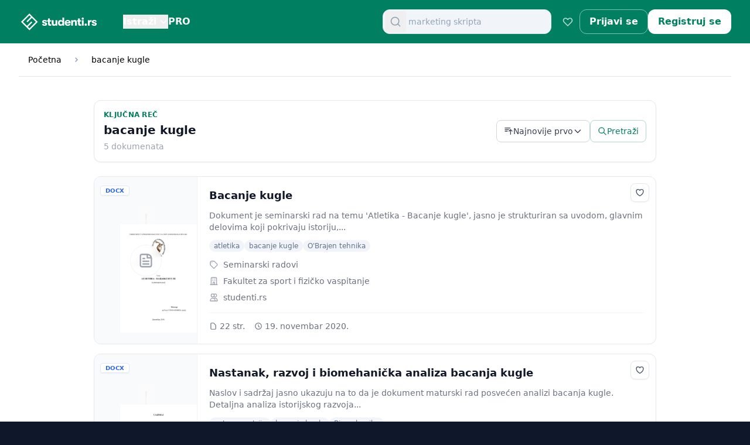

--- FILE ---
content_type: text/html; charset=UTF-8
request_url: https://studenti.rs/tag/bacanje-kugle/
body_size: 31635
content:


<!DOCTYPE html>
<html lang="sr-RS" class="[--scroll-mt:9.875rem] lg:[--scroll-mt:6.3125rem] js-focus-visible selection:bg-primary selection:text-white">

<head>
	<meta charset="utf-8">
	<meta name="viewport" content="width=device-width, initial-scale=1.0, viewport-fit=cover" />

	

				<title>  bacanje kugle | studenti.rs</title>
		<link rel="canonical" href="https://studenti.rs/skripte/bacanje-kugle-2/" />
		<meta property="og:title" content="  bacanje kugle | studenti.rs" />
		<meta property="og:url" content="https://studenti.rs/skripte/bacanje-kugle-2/" />
		<meta property="og:type" content="website" />
	
			<meta name="twitter:image:src" content="https://studenti.rs/wp-content/themes/studently-theme/static/studenti-square-800.png">
		<meta property="og:image" content="https://studenti.rs/wp-content/themes/studently-theme/static/studenti-1200x600.jpg">
		<meta property="og:image:alt" content="Mesto za uspešne studente | studenti.rs">
		<meta property="og:image:width" content="1200">
		<meta property="og:image:height" content="600">
	

	<meta name="robots" content="noindex, follow, max-image-preview:large" />


	<meta property="fb:app_id" content="372563984711" />
	<meta property="og:locale" content="sr-RS" />
	<meta property="og:site_name" content="Mesto za uspešne studente | studenti.rs" />

	<meta name="twitter:card" content="summary" />
	<meta name="twitter:domain" content="studenti.rs" />
	<meta name="twitter:title" content="Mesto za uspešne studente | studenti.rs" />
	<!-- SEO FIX: Add twitter:site for attribution -->
	<meta name="twitter:site" content="@studentirs" />

	<link rel="apple-touch-icon-precomposed" sizes="57x57" href="https://studenti.rs/wp-content/themes/studently-theme/static/apple-touch-icon-57x57.png" />
	<link rel="apple-touch-icon-precomposed" sizes="114x114" href="https://studenti.rs/wp-content/themes/studently-theme/static/apple-touch-icon-114x114.png" />
	<link rel="apple-touch-icon-precomposed" sizes="72x72" href="https://studenti.rs/wp-content/themes/studently-theme/static/apple-touch-icon-72x72.png" />
	<link rel="apple-touch-icon-precomposed" sizes="144x144" href="https://studenti.rs/wp-content/themes/studently-theme/static/apple-touch-icon-144x144.png" />
	<link rel="apple-touch-icon-precomposed" sizes="60x60" href="https://studenti.rs/wp-content/themes/studently-theme/static/apple-touch-icon-60x60.png" />
	<link rel="apple-touch-icon-precomposed" sizes="120x120" href="https://studenti.rs/wp-content/themes/studently-theme/static/apple-touch-icon-120x120.png" />
	<link rel="apple-touch-icon-precomposed" sizes="76x76" href="https://studenti.rs/wp-content/themes/studently-theme/static/apple-touch-icon-76x76.png" />
	<link rel="apple-touch-icon-precomposed" sizes="152x152" href="https://studenti.rs/wp-content/themes/studently-theme/static/apple-touch-icon-152x152.png" />
	<link rel="icon" type="image/png" href="https://studenti.rs/wp-content/themes/studently-theme/static/favicon-196x196.png" sizes="196x196" />
	<link rel="icon" type="image/png" href="https://studenti.rs/wp-content/themes/studently-theme/static/favicon-96x96.png" sizes="96x96" />
	<link rel="icon" type="image/png" href="https://studenti.rs/wp-content/themes/studently-theme/static/favicon-32x32.png" sizes="32x32" />
	<link rel="icon" type="image/png" href="https://studenti.rs/wp-content/themes/studently-theme/static/favicon-16x16.png" sizes="16x16" />
	<link rel="icon" type="image/png" href="https://studenti.rs/wp-content/themes/studently-theme/static/favicon-128.png" sizes="128x128" />
	<meta name="application-name" content="studenti.rs" />
	<meta name="msapplication-TileColor" content="#008060" />
	<meta name="msapplication-TileImage" content="mstile-144x144.png" />
	<meta name="msapplication-square70x70logo" content="mstile-70x70.png" />
	<meta name="msapplication-square150x150logo" content="mstile-150x150.png" />
	<meta name="msapplication-wide310x150logo" content="mstile-310x150.png" />
	<meta name="msapplication-square310x310logo" content="mstile-310x310.png" />

	<link rel="manifest" href="https://studenti.rs/wp-content/themes/studently-theme/static/manifest.json">

	<!-- Preconnect to domains loaded on every page -->
	<link rel="preconnect" href="https://static.studenti.rs" crossorigin>
	<link rel="preconnect" href="https://eu.i.posthog.com" crossorigin>
	<link rel="preconnect" href="https://eu-assets.i.posthog.com" crossorigin>


	<title>bacanje kugle &#8211; studenti.rs</title>
<meta name='robots' content='max-image-preview:large' />
<script type="application/ld+json">
{
    "@context": "https://schema.org",
    "@type": "BreadcrumbList",
    "itemListElement": [
        {
            "@type": "ListItem",
            "position": 1,
            "item": {
                "@id": "https://studenti.rs",
                "name": "Početna"
            }
        }
    ]
}
</script>
<script type="application/ld+json">
{
    "@context": "https://schema.org",
    "@type": "CollectionPage",
    "name": "bacanje kugle",
    "description": "",
    "publisher": {
        "@type": "Organization",
        "name": "studenti.rs",
        "logo": {
            "@type": "ImageObject",
            "url": "https://studenti.rs/wp-content/themes/studently-theme/static/studenti-square-800.png",
            "width": 800,
            "height": 800
        }
    },
    "url": "https://studenti.rs/skripte/bacanje-kugle-2/"
}
</script>
<link rel='dns-prefetch' href='//cdn.jsdelivr.net' />
<link rel="alternate" type="application/rss+xml" title="studenti.rs &raquo; bacanje kugle Tag Feed" href="https://studenti.rs/tag/bacanje-kugle/feed/" />
<style id='wp-img-auto-sizes-contain-inline-css' type='text/css'>
img:is([sizes=auto i],[sizes^="auto," i]){contain-intrinsic-size:3000px 1500px}
/*# sourceURL=wp-img-auto-sizes-contain-inline-css */
</style>
<style id='wp-emoji-styles-inline-css' type='text/css'>

	img.wp-smiley, img.emoji {
		display: inline !important;
		border: none !important;
		box-shadow: none !important;
		height: 1em !important;
		width: 1em !important;
		margin: 0 0.07em !important;
		vertical-align: -0.1em !important;
		background: none !important;
		padding: 0 !important;
	}
/*# sourceURL=wp-emoji-styles-inline-css */
</style>
<style id='wp-block-library-inline-css' type='text/css'>
:root{--wp-block-synced-color:#7a00df;--wp-block-synced-color--rgb:122,0,223;--wp-bound-block-color:var(--wp-block-synced-color);--wp-editor-canvas-background:#ddd;--wp-admin-theme-color:#007cba;--wp-admin-theme-color--rgb:0,124,186;--wp-admin-theme-color-darker-10:#006ba1;--wp-admin-theme-color-darker-10--rgb:0,107,160.5;--wp-admin-theme-color-darker-20:#005a87;--wp-admin-theme-color-darker-20--rgb:0,90,135;--wp-admin-border-width-focus:2px}@media (min-resolution:192dpi){:root{--wp-admin-border-width-focus:1.5px}}.wp-element-button{cursor:pointer}:root .has-very-light-gray-background-color{background-color:#eee}:root .has-very-dark-gray-background-color{background-color:#313131}:root .has-very-light-gray-color{color:#eee}:root .has-very-dark-gray-color{color:#313131}:root .has-vivid-green-cyan-to-vivid-cyan-blue-gradient-background{background:linear-gradient(135deg,#00d084,#0693e3)}:root .has-purple-crush-gradient-background{background:linear-gradient(135deg,#34e2e4,#4721fb 50%,#ab1dfe)}:root .has-hazy-dawn-gradient-background{background:linear-gradient(135deg,#faaca8,#dad0ec)}:root .has-subdued-olive-gradient-background{background:linear-gradient(135deg,#fafae1,#67a671)}:root .has-atomic-cream-gradient-background{background:linear-gradient(135deg,#fdd79a,#004a59)}:root .has-nightshade-gradient-background{background:linear-gradient(135deg,#330968,#31cdcf)}:root .has-midnight-gradient-background{background:linear-gradient(135deg,#020381,#2874fc)}:root{--wp--preset--font-size--normal:16px;--wp--preset--font-size--huge:42px}.has-regular-font-size{font-size:1em}.has-larger-font-size{font-size:2.625em}.has-normal-font-size{font-size:var(--wp--preset--font-size--normal)}.has-huge-font-size{font-size:var(--wp--preset--font-size--huge)}.has-text-align-center{text-align:center}.has-text-align-left{text-align:left}.has-text-align-right{text-align:right}.has-fit-text{white-space:nowrap!important}#end-resizable-editor-section{display:none}.aligncenter{clear:both}.items-justified-left{justify-content:flex-start}.items-justified-center{justify-content:center}.items-justified-right{justify-content:flex-end}.items-justified-space-between{justify-content:space-between}.screen-reader-text{border:0;clip-path:inset(50%);height:1px;margin:-1px;overflow:hidden;padding:0;position:absolute;width:1px;word-wrap:normal!important}.screen-reader-text:focus{background-color:#ddd;clip-path:none;color:#444;display:block;font-size:1em;height:auto;left:5px;line-height:normal;padding:15px 23px 14px;text-decoration:none;top:5px;width:auto;z-index:100000}html :where(.has-border-color){border-style:solid}html :where([style*=border-top-color]){border-top-style:solid}html :where([style*=border-right-color]){border-right-style:solid}html :where([style*=border-bottom-color]){border-bottom-style:solid}html :where([style*=border-left-color]){border-left-style:solid}html :where([style*=border-width]){border-style:solid}html :where([style*=border-top-width]){border-top-style:solid}html :where([style*=border-right-width]){border-right-style:solid}html :where([style*=border-bottom-width]){border-bottom-style:solid}html :where([style*=border-left-width]){border-left-style:solid}html :where(img[class*=wp-image-]){height:auto;max-width:100%}:where(figure){margin:0 0 1em}html :where(.is-position-sticky){--wp-admin--admin-bar--position-offset:var(--wp-admin--admin-bar--height,0px)}@media screen and (max-width:600px){html :where(.is-position-sticky){--wp-admin--admin-bar--position-offset:0px}}

/*# sourceURL=wp-block-library-inline-css */
</style><style id='global-styles-inline-css' type='text/css'>
:root{--wp--preset--aspect-ratio--square: 1;--wp--preset--aspect-ratio--4-3: 4/3;--wp--preset--aspect-ratio--3-4: 3/4;--wp--preset--aspect-ratio--3-2: 3/2;--wp--preset--aspect-ratio--2-3: 2/3;--wp--preset--aspect-ratio--16-9: 16/9;--wp--preset--aspect-ratio--9-16: 9/16;--wp--preset--color--black: #000000;--wp--preset--color--cyan-bluish-gray: #abb8c3;--wp--preset--color--white: #ffffff;--wp--preset--color--pale-pink: #f78da7;--wp--preset--color--vivid-red: #cf2e2e;--wp--preset--color--luminous-vivid-orange: #ff6900;--wp--preset--color--luminous-vivid-amber: #fcb900;--wp--preset--color--light-green-cyan: #7bdcb5;--wp--preset--color--vivid-green-cyan: #00d084;--wp--preset--color--pale-cyan-blue: #8ed1fc;--wp--preset--color--vivid-cyan-blue: #0693e3;--wp--preset--color--vivid-purple: #9b51e0;--wp--preset--gradient--vivid-cyan-blue-to-vivid-purple: linear-gradient(135deg,rgb(6,147,227) 0%,rgb(155,81,224) 100%);--wp--preset--gradient--light-green-cyan-to-vivid-green-cyan: linear-gradient(135deg,rgb(122,220,180) 0%,rgb(0,208,130) 100%);--wp--preset--gradient--luminous-vivid-amber-to-luminous-vivid-orange: linear-gradient(135deg,rgb(252,185,0) 0%,rgb(255,105,0) 100%);--wp--preset--gradient--luminous-vivid-orange-to-vivid-red: linear-gradient(135deg,rgb(255,105,0) 0%,rgb(207,46,46) 100%);--wp--preset--gradient--very-light-gray-to-cyan-bluish-gray: linear-gradient(135deg,rgb(238,238,238) 0%,rgb(169,184,195) 100%);--wp--preset--gradient--cool-to-warm-spectrum: linear-gradient(135deg,rgb(74,234,220) 0%,rgb(151,120,209) 20%,rgb(207,42,186) 40%,rgb(238,44,130) 60%,rgb(251,105,98) 80%,rgb(254,248,76) 100%);--wp--preset--gradient--blush-light-purple: linear-gradient(135deg,rgb(255,206,236) 0%,rgb(152,150,240) 100%);--wp--preset--gradient--blush-bordeaux: linear-gradient(135deg,rgb(254,205,165) 0%,rgb(254,45,45) 50%,rgb(107,0,62) 100%);--wp--preset--gradient--luminous-dusk: linear-gradient(135deg,rgb(255,203,112) 0%,rgb(199,81,192) 50%,rgb(65,88,208) 100%);--wp--preset--gradient--pale-ocean: linear-gradient(135deg,rgb(255,245,203) 0%,rgb(182,227,212) 50%,rgb(51,167,181) 100%);--wp--preset--gradient--electric-grass: linear-gradient(135deg,rgb(202,248,128) 0%,rgb(113,206,126) 100%);--wp--preset--gradient--midnight: linear-gradient(135deg,rgb(2,3,129) 0%,rgb(40,116,252) 100%);--wp--preset--font-size--small: 13px;--wp--preset--font-size--medium: 20px;--wp--preset--font-size--large: 36px;--wp--preset--font-size--x-large: 42px;--wp--preset--spacing--20: 0.44rem;--wp--preset--spacing--30: 0.67rem;--wp--preset--spacing--40: 1rem;--wp--preset--spacing--50: 1.5rem;--wp--preset--spacing--60: 2.25rem;--wp--preset--spacing--70: 3.38rem;--wp--preset--spacing--80: 5.06rem;--wp--preset--shadow--natural: 6px 6px 9px rgba(0, 0, 0, 0.2);--wp--preset--shadow--deep: 12px 12px 50px rgba(0, 0, 0, 0.4);--wp--preset--shadow--sharp: 6px 6px 0px rgba(0, 0, 0, 0.2);--wp--preset--shadow--outlined: 6px 6px 0px -3px rgb(255, 255, 255), 6px 6px rgb(0, 0, 0);--wp--preset--shadow--crisp: 6px 6px 0px rgb(0, 0, 0);}:where(.is-layout-flex){gap: 0.5em;}:where(.is-layout-grid){gap: 0.5em;}body .is-layout-flex{display: flex;}.is-layout-flex{flex-wrap: wrap;align-items: center;}.is-layout-flex > :is(*, div){margin: 0;}body .is-layout-grid{display: grid;}.is-layout-grid > :is(*, div){margin: 0;}:where(.wp-block-columns.is-layout-flex){gap: 2em;}:where(.wp-block-columns.is-layout-grid){gap: 2em;}:where(.wp-block-post-template.is-layout-flex){gap: 1.25em;}:where(.wp-block-post-template.is-layout-grid){gap: 1.25em;}.has-black-color{color: var(--wp--preset--color--black) !important;}.has-cyan-bluish-gray-color{color: var(--wp--preset--color--cyan-bluish-gray) !important;}.has-white-color{color: var(--wp--preset--color--white) !important;}.has-pale-pink-color{color: var(--wp--preset--color--pale-pink) !important;}.has-vivid-red-color{color: var(--wp--preset--color--vivid-red) !important;}.has-luminous-vivid-orange-color{color: var(--wp--preset--color--luminous-vivid-orange) !important;}.has-luminous-vivid-amber-color{color: var(--wp--preset--color--luminous-vivid-amber) !important;}.has-light-green-cyan-color{color: var(--wp--preset--color--light-green-cyan) !important;}.has-vivid-green-cyan-color{color: var(--wp--preset--color--vivid-green-cyan) !important;}.has-pale-cyan-blue-color{color: var(--wp--preset--color--pale-cyan-blue) !important;}.has-vivid-cyan-blue-color{color: var(--wp--preset--color--vivid-cyan-blue) !important;}.has-vivid-purple-color{color: var(--wp--preset--color--vivid-purple) !important;}.has-black-background-color{background-color: var(--wp--preset--color--black) !important;}.has-cyan-bluish-gray-background-color{background-color: var(--wp--preset--color--cyan-bluish-gray) !important;}.has-white-background-color{background-color: var(--wp--preset--color--white) !important;}.has-pale-pink-background-color{background-color: var(--wp--preset--color--pale-pink) !important;}.has-vivid-red-background-color{background-color: var(--wp--preset--color--vivid-red) !important;}.has-luminous-vivid-orange-background-color{background-color: var(--wp--preset--color--luminous-vivid-orange) !important;}.has-luminous-vivid-amber-background-color{background-color: var(--wp--preset--color--luminous-vivid-amber) !important;}.has-light-green-cyan-background-color{background-color: var(--wp--preset--color--light-green-cyan) !important;}.has-vivid-green-cyan-background-color{background-color: var(--wp--preset--color--vivid-green-cyan) !important;}.has-pale-cyan-blue-background-color{background-color: var(--wp--preset--color--pale-cyan-blue) !important;}.has-vivid-cyan-blue-background-color{background-color: var(--wp--preset--color--vivid-cyan-blue) !important;}.has-vivid-purple-background-color{background-color: var(--wp--preset--color--vivid-purple) !important;}.has-black-border-color{border-color: var(--wp--preset--color--black) !important;}.has-cyan-bluish-gray-border-color{border-color: var(--wp--preset--color--cyan-bluish-gray) !important;}.has-white-border-color{border-color: var(--wp--preset--color--white) !important;}.has-pale-pink-border-color{border-color: var(--wp--preset--color--pale-pink) !important;}.has-vivid-red-border-color{border-color: var(--wp--preset--color--vivid-red) !important;}.has-luminous-vivid-orange-border-color{border-color: var(--wp--preset--color--luminous-vivid-orange) !important;}.has-luminous-vivid-amber-border-color{border-color: var(--wp--preset--color--luminous-vivid-amber) !important;}.has-light-green-cyan-border-color{border-color: var(--wp--preset--color--light-green-cyan) !important;}.has-vivid-green-cyan-border-color{border-color: var(--wp--preset--color--vivid-green-cyan) !important;}.has-pale-cyan-blue-border-color{border-color: var(--wp--preset--color--pale-cyan-blue) !important;}.has-vivid-cyan-blue-border-color{border-color: var(--wp--preset--color--vivid-cyan-blue) !important;}.has-vivid-purple-border-color{border-color: var(--wp--preset--color--vivid-purple) !important;}.has-vivid-cyan-blue-to-vivid-purple-gradient-background{background: var(--wp--preset--gradient--vivid-cyan-blue-to-vivid-purple) !important;}.has-light-green-cyan-to-vivid-green-cyan-gradient-background{background: var(--wp--preset--gradient--light-green-cyan-to-vivid-green-cyan) !important;}.has-luminous-vivid-amber-to-luminous-vivid-orange-gradient-background{background: var(--wp--preset--gradient--luminous-vivid-amber-to-luminous-vivid-orange) !important;}.has-luminous-vivid-orange-to-vivid-red-gradient-background{background: var(--wp--preset--gradient--luminous-vivid-orange-to-vivid-red) !important;}.has-very-light-gray-to-cyan-bluish-gray-gradient-background{background: var(--wp--preset--gradient--very-light-gray-to-cyan-bluish-gray) !important;}.has-cool-to-warm-spectrum-gradient-background{background: var(--wp--preset--gradient--cool-to-warm-spectrum) !important;}.has-blush-light-purple-gradient-background{background: var(--wp--preset--gradient--blush-light-purple) !important;}.has-blush-bordeaux-gradient-background{background: var(--wp--preset--gradient--blush-bordeaux) !important;}.has-luminous-dusk-gradient-background{background: var(--wp--preset--gradient--luminous-dusk) !important;}.has-pale-ocean-gradient-background{background: var(--wp--preset--gradient--pale-ocean) !important;}.has-electric-grass-gradient-background{background: var(--wp--preset--gradient--electric-grass) !important;}.has-midnight-gradient-background{background: var(--wp--preset--gradient--midnight) !important;}.has-small-font-size{font-size: var(--wp--preset--font-size--small) !important;}.has-medium-font-size{font-size: var(--wp--preset--font-size--medium) !important;}.has-large-font-size{font-size: var(--wp--preset--font-size--large) !important;}.has-x-large-font-size{font-size: var(--wp--preset--font-size--x-large) !important;}
/*# sourceURL=global-styles-inline-css */
</style>

<style id='classic-theme-styles-inline-css' type='text/css'>
/*! This file is auto-generated */
.wp-block-button__link{color:#fff;background-color:#32373c;border-radius:9999px;box-shadow:none;text-decoration:none;padding:calc(.667em + 2px) calc(1.333em + 2px);font-size:1.125em}.wp-block-file__button{background:#32373c;color:#fff;text-decoration:none}
/*# sourceURL=/wp-includes/css/classic-themes.min.css */
</style>
<link rel='stylesheet' id='tailwindcss-css' href='https://studenti.rs/wp-content/themes/studently-theme/css/tailwind.prod.css?ver=1769727365' type='text/css' media='all' />
<link rel='stylesheet' id='choices-css-css' href='https://cdn.jsdelivr.net/npm/choices.js@10.2.0/public/assets/styles/choices.min.css?ver=10.2.0' type='text/css' media='all' />
<link rel="https://api.w.org/" href="https://studenti.rs/wp-json/" /><link rel="alternate" title="JSON" type="application/json" href="https://studenti.rs/wp-json/wp/v2/tags/86943" /><link rel="EditURI" type="application/rsd+xml" title="RSD" href="https://studenti.rs/xmlrpc.php?rsd" />
<meta name="generator" content="WordPress 6.9" />
<link rel="icon" href="https://studenti.rs/wp-content/uploads/2026/01/icon-512x512-1-150x150.png" sizes="32x32" />
<link rel="icon" href="https://studenti.rs/wp-content/uploads/2026/01/icon-512x512-1-300x300.png" sizes="192x192" />
<link rel="apple-touch-icon" href="https://studenti.rs/wp-content/uploads/2026/01/icon-512x512-1-300x300.png" />
<meta name="msapplication-TileImage" content="https://studenti.rs/wp-content/uploads/2026/01/icon-512x512-1-300x300.png" />
        <script>
            !function(t,e){var o,n,p,r;e.__SV||(window.posthog=e,e._i=[],e.init=function(i,s,a){function g(t,e){var o=e.split(".");2==o.length&&(t=t[o[0]],e=o[1]),t[e]=function(){t.push([e].concat(Array.prototype.slice.call(arguments,0)))}}(p=t.createElement("script")).type="text/javascript",p.crossOrigin="anonymous",p.async=!0,p.src=s.api_host.replace(".i.posthog.com","-assets.i.posthog.com")+"/static/array.js",(r=t.getElementsByTagName("script")[0]).parentNode.insertBefore(p,r);var u=e;for(void 0!==a?u=e[a]=[]:a="posthog",u.people=u.people||[],u.toString=function(t){var e="posthog";return"posthog"!==a&&(e+="."+a),t||(e+=" (stub)"),e},u.people.toString=function(){return u.toString(1)+".people (stub)"},o="init capture register register_once register_for_session unregister unregister_for_session getFeatureFlag getFeatureFlagPayload isFeatureEnabled reloadFeatureFlags updateEarlyAccessFeatureEnrollment getEarlyAccessFeatures getActiveMatchingSurveys getSurveys renderSurvey canRenderSurvey identify setPersonProperties group resetGroups setPersonPropertiesForFlags resetPersonPropertiesForFlags setGroupPropertiesForFlags resetGroupPropertiesForFlags reset get_distinct_id getGroups get_session_id get_session_replay_url alias set_config startSessionRecording stopSessionRecording sessionRecordingStarted captureException loadToolbar get_property getSessionProperty createPersonProfile opt_in_capturing opt_out_capturing has_opted_in_capturing has_opted_out_capturing clear_opt_in_out_capturing debug getPageViewId captureTraceFeedback captureTraceMetric".split(" "),n=0;n<o.length;n++)g(u,o[n]);e._i.push([i,s,a])},e.__SV=1)}(document,window.posthog||[]);
            
            // Initialize PostHog
            posthog.init('phc_IDEKmmT2twKEDCWNxl0YlhdAC2O471PIWB8U0Hc01bw', {
                api_host: 'https://eu.i.posthog.com',
                person_profiles: 'identified_only',
                loaded: function(posthog) {
                    // Check if we should opt out of capturing
                                    }
            });

                    </script>
        </head>


<body class="archive tag tag-bacanje-kugle tag-86943 wp-theme-studently-theme bg-slate-900" data-theme-version="main-daa743d-dirty">
	
	<div class="fixed inset-0 bg-white z-[100] overflow-y-auto flex flex-col hidden" id="mobile-menu" role="dialog" aria-modal="true">

    <!-- Header -->
    <div class="flex items-center justify-between px-4 min-h-[64px] border-b border-gray-100 sticky top-0 bg-white/95 backdrop-blur-sm z-10">
        <a href="/" class="flex items-center text-primary">
            <span class="sr-only">studenti.rs</span>
            <svg width="308" height="87" viewBox="0 0 308 87" class="h-10 w-auto" fill="none" xmlns="http://www.w3.org/2000/svg">
                <path d="M95.8034 59C92.8222 59 90.4431 58.3604 88.6658 57.0812C86.8886 55.8019 86 54.1674 86 52.1774H92.5356C92.5356 52.8881 92.8509 53.4709 93.4815 53.9257C94.1122 54.3806 94.9291 54.608 95.9324 54.608C96.649 54.608 97.2223 54.4374 97.6523 54.0963C98.1109 53.7552 98.3402 53.2861 98.3402 52.6891C98.3402 51.751 97.8386 51.1683 96.8353 50.9409L91.7616 49.6616C90.0704 49.2352 88.7805 48.5103 87.8919 47.4869C87.0033 46.4636 86.559 45.2127 86.559 43.7345C86.559 41.8015 87.3616 40.238 88.9668 39.044C90.572 37.8216 92.7219 37.2105 95.4164 37.2105C98.3976 37.2105 100.676 37.779 102.253 38.9161C103.858 40.0532 104.661 41.6167 104.661 43.6066H98.1682C98.1682 42.8959 97.9103 42.3416 97.3943 41.9436C96.907 41.5456 96.219 41.3466 95.3304 41.3466C94.6138 41.3466 94.0405 41.503 93.6105 41.8157C93.1805 42.1284 92.9656 42.5406 92.9656 43.0523C92.9656 43.9619 93.5532 44.5731 94.7285 44.8858L99.6301 46.2077C101.264 46.6341 102.54 47.3448 103.457 48.3398C104.403 49.3063 104.876 50.5002 104.876 51.9216C104.876 54.0536 104.059 55.7735 102.425 57.0812C100.82 58.3604 98.6125 59 95.8034 59Z" fill="currentColor" />
                <path d="M117.934 53.2861C118.851 53.2861 119.61 53.2435 120.212 53.1582V58.3604C118.951 58.5878 117.489 58.7015 115.827 58.7015C115.081 58.7015 114.422 58.6589 113.849 58.5736C113.276 58.4883 112.631 58.3035 111.914 58.0193C111.197 57.7066 110.61 57.2944 110.151 56.7827C109.692 56.271 109.291 55.5319 108.947 54.5653C108.632 53.5988 108.474 52.4617 108.474 51.1541V42.967H105.206V37.8074H108.474V31.7098H115.053V37.8074H119.739V42.967H115.053V49.7895C115.053 51.1825 115.296 52.1206 115.784 52.6039C116.271 53.0587 116.988 53.2861 117.934 53.2861Z" fill="currentColor" />
                <path d="M129.803 58.9147C127.338 58.9147 125.446 58.1898 124.128 56.74C122.809 55.2618 122.15 53.1866 122.15 50.5144V37.8074H128.814V49.0647C128.814 51.9642 129.961 53.414 132.254 53.414C134.92 53.414 136.253 51.8932 136.253 48.8514V37.8074H142.788V58.3604H136.253V55.4182C135.02 57.7492 132.87 58.9147 129.803 58.9147Z" fill="currentColor" />
                <path d="M161.409 28.5117H167.987V58.3604H161.452V55.4608C160.879 56.4842 159.99 57.3228 158.786 57.9766C157.611 58.602 156.307 58.9147 154.873 58.9147C151.863 58.9147 149.484 57.9055 147.736 55.8872C145.987 53.8689 145.113 51.2678 145.113 48.0839C145.113 44.9569 146.016 42.37 147.822 40.3232C149.628 38.2765 152.007 37.2531 154.959 37.2531C156.421 37.2531 157.725 37.5658 158.872 38.1912C160.019 38.8166 160.879 39.6694 161.452 40.7497V39.0014H161.409V28.5117ZM156.765 53.4993C158.342 53.4993 159.56 52.9876 160.42 51.9642C161.28 50.9409 161.71 49.6474 161.71 48.0839C161.71 46.5488 161.28 45.2696 160.42 44.2462C159.56 43.2228 158.342 42.7111 156.765 42.7111C155.275 42.7111 154.071 43.2086 153.153 44.2036C152.265 45.1985 151.82 46.492 151.82 48.0839C151.82 49.6758 152.265 50.9835 153.153 52.0069C154.071 53.0018 155.275 53.4993 156.765 53.4993Z" fill="currentColor" />
                <path d="M192.217 47.0179C192.217 47.8707 192.16 48.823 192.045 49.8748H176.738C176.796 51.2109 177.254 52.2485 178.114 52.9876C178.974 53.7267 180.135 54.0963 181.597 54.0963C183.604 54.0963 184.894 53.4567 185.467 52.1774H191.916C191.601 54.1958 190.483 55.8446 188.563 57.1238C186.671 58.3746 184.349 59 181.597 59C178.071 59 175.291 58.0335 173.256 56.1004C171.22 54.1674 170.203 51.4952 170.203 48.0839C170.203 44.7295 171.22 42.0857 173.256 40.1527C175.291 38.1912 178 37.2105 181.382 37.2105C184.593 37.2105 187.201 38.1201 189.208 39.9395C191.214 41.7588 192.217 44.1183 192.217 47.0179ZM176.738 45.8239H185.725C185.696 44.4594 185.309 43.4076 184.564 42.6685C183.819 41.9294 182.744 41.5598 181.339 41.5598C179.935 41.5598 178.817 41.9578 177.985 42.7538C177.183 43.5213 176.767 44.5447 176.738 45.8239Z" fill="currentColor" />
                <path d="M194.368 58.3604V37.8074H200.947V40.7923C202.179 38.4328 204.415 37.2531 207.654 37.2531C212.699 37.2531 215.222 40.0532 215.222 45.6534V58.3604H208.6V47.7854C208.6 46.0229 208.314 44.7437 207.74 43.9477C207.196 43.1518 206.264 42.7538 204.946 42.7538C202.28 42.7538 200.947 44.3741 200.947 47.6149V58.3604H194.368Z" fill="currentColor" />
                <path d="M229.374 53.2861C230.291 53.2861 231.051 53.2435 231.653 53.1582V58.3604C230.391 58.5878 228.93 58.7015 227.267 58.7015C226.522 58.7015 225.862 58.6589 225.289 58.5736C224.716 58.4883 224.071 58.3035 223.354 58.0193C222.638 57.7066 222.05 57.2944 221.591 56.7827C221.133 56.271 220.731 55.5319 220.387 54.5653C220.072 53.5988 219.914 52.4617 219.914 51.1541V42.967H216.647V37.8074H219.914V31.7098H226.493V37.8074H231.18V42.967H226.493V49.7895C226.493 51.1825 226.737 52.1206 227.224 52.6039C227.711 53.0587 228.428 53.2861 229.374 53.2861Z" fill="currentColor" />
                <path d="M240.039 34.8226C239.266 35.5901 238.291 35.9739 237.116 35.9739C235.94 35.9739 234.966 35.5901 234.192 34.8226C233.447 34.055 233.074 33.1169 233.074 32.0083C233.074 30.8712 233.447 29.9188 234.192 29.1513C234.966 28.3838 235.94 28 237.116 28C238.291 28 239.266 28.398 240.039 29.1939C240.813 29.9615 241.2 30.8996 241.2 32.0083C241.2 33.1169 240.813 34.055 240.039 34.8226ZM233.805 58.3604V37.8074H240.383V58.3604H233.805Z" fill="currentColor" />
                <path d="M251.21 57.5502C250.407 58.3746 249.404 58.7868 248.2 58.7868C246.996 58.7868 245.979 58.3746 245.147 57.5502C244.345 56.7258 243.944 55.7451 243.944 54.608C243.944 53.4425 244.345 52.4617 245.147 51.6658C245.979 50.8414 246.996 50.4292 248.2 50.4292C249.404 50.4292 250.407 50.8414 251.21 51.6658C252.041 52.4617 252.457 53.4425 252.457 54.608C252.457 55.7451 252.041 56.7258 251.21 57.5502Z" fill="currentColor" />
                <path d="M255.984 58.3604V37.8074H262.562V42.1142C262.906 40.6359 263.609 39.4989 264.669 38.7029C265.758 37.8785 266.962 37.4663 268.281 37.4663C268.969 37.4663 269.542 37.5232 270.001 37.6369V43.6919C269.227 43.6066 268.568 43.564 268.023 43.564C264.383 43.564 262.562 45.8524 262.562 50.4292V58.3604H255.984Z" fill="currentColor" />
                <path d="M279.928 59C276.946 59 274.567 58.3604 272.79 57.0812C271.013 55.8019 270.124 54.1674 270.124 52.1774H276.66C276.66 52.8881 276.975 53.4709 277.606 53.9257C278.236 54.3806 279.053 54.608 280.057 54.608C280.773 54.608 281.346 54.4374 281.776 54.0963C282.235 53.7552 282.464 53.2861 282.464 52.6891C282.464 51.751 281.963 51.1683 280.96 50.9409L275.886 49.6616C274.195 49.2352 272.905 48.5103 272.016 47.4869C271.127 46.4636 270.683 45.2127 270.683 43.7345C270.683 41.8015 271.486 40.238 273.091 39.044C274.696 37.8216 276.846 37.2105 279.541 37.2105C282.522 37.2105 284.801 37.779 286.377 38.9161C287.982 40.0532 288.785 41.6167 288.785 43.6066H282.292C282.292 42.8959 282.034 42.3416 281.518 41.9436C281.031 41.5456 280.343 41.3466 279.455 41.3466C278.738 41.3466 278.165 41.503 277.735 41.8157C277.305 42.1284 277.09 42.5406 277.09 43.0523C277.09 43.9619 277.677 44.5731 278.853 44.8858L283.754 46.2077C285.388 46.6341 286.664 47.3448 287.581 48.3398C288.527 49.3063 289 50.5002 289 51.9216C289 54.0536 288.183 55.7735 286.549 57.0812C284.944 58.3604 282.737 59 279.928 59Z" fill="currentColor" />
                <path fill-rule="evenodd" clip-rule="evenodd" d="M39.1127 13L8 44.1127L39.1127 75.2254L70.2254 44.1127L39.1127 13ZM39.1127 20.0711L15.0711 44.1127L29.9203 58.9619L46.1838 42.6985L49.7193 46.234L33.4558 62.4975L39.1127 68.1543L63.1543 44.1127L48.3051 29.2635L32.0416 45.5269L28.5061 41.9914L44.7696 25.7279L39.1127 20.0711Z" fill="currentColor" />
            </svg>
        </a>
        <button onclick="toggleMobileMenu()" type="button" class="p-2 text-gray-400 hover:text-gray-600 bg-gray-50 rounded-full">
            <span class="sr-only">Zatvori meni</span>
            <svg class="w-6 h-6" fill="none" stroke="currentColor" viewBox="0 0 24 24">
                <path stroke-linecap="round" stroke-linejoin="round" stroke-width="2" d="M6 18L18 6M6 6l12 12"/>
            </svg>
        </button>
    </div>

    <div class="flex-1 overflow-y-auto pb-8">

                <!-- Guest: Login/Register Buttons -->
        <div class="px-4 pt-6 pb-2 space-y-3">
            <a href="/prijava" class="btn-success btn-md w-full text-lg">
                Prijavi se
            </a>
            <a href="/registracija" class="btn-secondary btn-md w-full text-lg border-primary text-primary hover:text-primary">
                Registruj se
            </a>
        </div>
        
        <!-- B. Primary Action CTA -->
        <div class="px-4 py-4">
            <a href="/registracija/" class="w-full btn-posalji p-4 justify-between group">
                <div class="flex items-center text-left">
                    <div class="w-10 h-10 bg-white/20 rounded-lg flex items-center justify-center mr-3">
                        <svg xmlns="http://www.w3.org/2000/svg" class="w-6 h-6 text-white" viewBox="0 0 20 20" fill="currentColor">
                            <path fill-rule="evenodd" d="M10 3a1 1 0 011 1v5h5a1 1 0 110 2h-5v5a1 1 0 11-2 0v-5H4a1 1 0 110-2h5V4a1 1 0 011-1z" clip-rule="evenodd" />
                        </svg>
                    </div>
                    <div>
                        <div class="font-bold text-lg leading-tight">Pošalji dokument</div>
                        <div class="text-xs text-white/70 mt-0.5 group-hover:text-white transition-colors">Dobijaš do 30 dana PRO pristupa</div>
                    </div>
                </div>
                <svg class="w-4 h-4 text-white/70" fill="none" viewBox="0 0 24 24" stroke="currentColor">
                    <path stroke-linecap="round" stroke-linejoin="round" stroke-width="2" d="M9 5l7 7-7 7"/>
                </svg>
            </a>
        </div>

        <!-- C. Personal Shortcuts -->
        <nav class="px-2 space-y-1">
            <div class="px-4 py-2">
                <p class="text-xs font-bold text-gray-400 uppercase tracking-wider mb-2">Moje prečice</p>
            </div>

            <!-- Moja biblioteka -->
            <a href="/prijava" class="w-full flex items-center justify-between p-3 rounded-xl hover:bg-gray-50 active:bg-gray-100 transition-colors group">
                <div class="flex items-center min-w-0">
                    <div class="w-9 h-9 rounded-lg bg-gray-50 group-hover:bg-white border border-transparent group-hover:border-gray-200 flex items-center justify-center text-gray-500 group-hover:text-primary transition-all mr-3 shrink-0">
                        <svg class="w-5 h-5" fill="none" stroke="currentColor" viewBox="0 0 24 24">
                            <path stroke-linecap="round" stroke-linejoin="round" stroke-width="2" d="M8 14v3m4-3v3m4-3v3M3 21h18M3 10h18M3 7l9-4 9 4M4 10h16v11H4V10z"/>
                        </svg>
                    </div>
                    <div class="text-left min-w-0">
                        <div class="font-semibold text-gray-700 group-hover:text-gray-900 truncate">Moja biblioteka</div>
                    </div>
                </div>
                <svg class="w-4 h-4 text-gray-300 group-hover:text-gray-400" fill="none" stroke="currentColor" viewBox="0 0 24 24">
                    <path stroke-linecap="round" stroke-linejoin="round" stroke-width="2" d="M9 5l7 7-7 7"/>
                </svg>
            </a>

            <!-- Sačuvano -->
            <a href="/prijava" class="w-full flex items-center justify-between p-3 rounded-xl hover:bg-gray-50 active:bg-gray-100 transition-colors group">
                <div class="flex items-center min-w-0">
                    <div class="w-9 h-9 rounded-lg bg-gray-50 group-hover:bg-white border border-transparent group-hover:border-gray-200 flex items-center justify-center text-gray-500 group-hover:text-primary transition-all mr-3 shrink-0">
                        <svg class="w-5 h-5" fill="none" stroke="currentColor" viewBox="0 0 24 24" stroke-width="2">
                            <path stroke-linecap="round" stroke-linejoin="round" d="M4.318 6.318a4.5 4.5 0 000 6.364L12 20.364l7.682-7.682a4.5 4.5 0 00-6.364-6.364L12 7.636l-1.318-1.318a4.5 4.5 0 00-6.364 0z"/>
                        </svg>
                    </div>
                    <div class="text-left min-w-0">
                        <div class="font-semibold text-gray-700 group-hover:text-gray-900 truncate">Sačuvano</div>
                    </div>
                </div>
                                <svg class="w-4 h-4 text-gray-300 group-hover:text-gray-400" fill="none" stroke="currentColor" viewBox="0 0 24 24">
                    <path stroke-linecap="round" stroke-linejoin="round" stroke-width="2" d="M9 5l7 7-7 7"/>
                </svg>
                            </a>

            <div class="my-2 border-t border-gray-100 mx-4"></div>

            <!-- Moj fakultet -->
                        <!-- No institution - amber highlight CTA -->
            <a href="/izaberi-instituciju/" class="w-full flex items-center justify-between p-3 rounded-xl bg-amber-50 border border-amber-200 hover:bg-amber-100 active:bg-amber-100 transition-colors group">
                <div class="flex items-center min-w-0">
                    <div class="w-9 h-9 rounded-lg bg-amber-100 border border-amber-200 flex items-center justify-center text-amber-600 transition-all mr-3 shrink-0">
                        <svg class="w-5 h-5" fill="none" stroke="currentColor" viewBox="0 0 24 24">
                            <path d="M12 14l9-5-9-5-9 5 9 5z"/>
                            <path d="M12 14l6.16-3.422a12.083 12.083 0 01.665 6.479A11.952 11.952 0 0012 20.055a11.952 11.952 0 00-6.824-2.998 12.078 12.078 0 01.665-6.479L12 14z"/>
                            <path stroke-linecap="round" stroke-linejoin="round" stroke-width="2" d="M12 14l9-5-9-5-9 5 9 5zm0 0l6.16-3.422a12.083 12.083 0 01.665 6.479A11.952 11.952 0 0012 20.055a11.952 11.952 0 00-6.824-2.998 12.078 12.078 0 01.665-6.479L12 14zm-4 6v-7.5l4-2.222"/>
                        </svg>
                    </div>
                    <div class="text-left min-w-0">
                        <div class="font-semibold text-amber-800 truncate">Izaberi fakultet</div>
                        <div class="text-xs text-amber-600">Potrebno za slanje dokumenata</div>
                    </div>
                </div>
                <svg class="w-4 h-4 text-amber-400 group-hover:text-amber-500" fill="none" stroke="currentColor" viewBox="0 0 24 24">
                    <path stroke-linecap="round" stroke-linejoin="round" stroke-width="2" d="M9 5l7 7-7 7"/>
                </svg>
            </a>
            
            <!-- Praćene institucije -->
            <a href="/prijava" class="w-full flex items-center justify-between p-3 rounded-xl hover:bg-gray-50 active:bg-gray-100 transition-colors group">
                <div class="flex items-center min-w-0">
                    <div class="w-9 h-9 rounded-lg bg-gray-50 group-hover:bg-white border border-transparent group-hover:border-gray-200 flex items-center justify-center text-gray-500 group-hover:text-primary transition-all mr-3 shrink-0">
                        <svg class="w-5 h-5" fill="none" stroke="currentColor" viewBox="0 0 24 24">
                            <path stroke-linecap="round" stroke-linejoin="round" stroke-width="2" d="M15 17h5l-1.405-1.405A2.032 2.032 0 0118 14.158V11a6.002 6.002 0 00-4-5.659V5a2 2 0 10-4 0v.341C7.67 6.165 6 8.388 6 11v3.159c0 .538-.214 1.055-.595 1.436L4 17h5m6 0v1a3 3 0 11-6 0v-1m6 0H9"/>
                        </svg>
                    </div>
                    <div class="text-left min-w-0">
                        <div class="font-semibold text-gray-700 group-hover:text-gray-900 truncate">Praćene institucije</div>
                    </div>
                </div>
                                <svg class="w-4 h-4 text-gray-300 group-hover:text-gray-400" fill="none" stroke="currentColor" viewBox="0 0 24 24">
                    <path stroke-linecap="round" stroke-linejoin="round" stroke-width="2" d="M9 5l7 7-7 7"/>
                </svg>
                            </a>

            <div class="my-2 border-t border-gray-100 mx-4"></div>

            <!-- Istraži dokumente -->
            <a href="/pretraga/" class="w-full flex items-center justify-between p-3 rounded-xl hover:bg-gray-50 active:bg-gray-100 transition-colors group">
                <div class="flex items-center min-w-0">
                    <div class="w-9 h-9 rounded-lg bg-gray-50 group-hover:bg-white border border-transparent group-hover:border-gray-200 flex items-center justify-center text-gray-500 group-hover:text-primary transition-all mr-3 shrink-0">
                        <svg class="w-5 h-5" fill="none" stroke="currentColor" viewBox="0 0 24 24">
                            <path stroke-linecap="round" stroke-linejoin="round" stroke-width="2" d="M21 21l-6-6m2-5a7 7 0 11-14 0 7 7 0 0114 0z"/>
                        </svg>
                    </div>
                    <div class="text-left min-w-0">
                        <div class="font-semibold text-gray-700 group-hover:text-gray-900 truncate">Istraži dokumente</div>
                    </div>
                </div>
                <svg class="w-4 h-4 text-gray-300 group-hover:text-gray-400" fill="none" stroke="currentColor" viewBox="0 0 24 24">
                    <path stroke-linecap="round" stroke-linejoin="round" stroke-width="2" d="M9 5l7 7-7 7"/>
                </svg>
            </a>
        </nav>

        <!-- E. Footer / Trust -->
        <div class="mt-8 px-6 pb-8 space-y-6">
            <div class="grid grid-cols-2 gap-y-4 gap-x-8">
                <a href="/centar-za-pomoc-faq/" class="text-sm font-medium link-muted">Pomoć</a>
                <a href="/akademski-integritet-kodeks-casti/" class="text-sm font-medium link-muted">Akademski integritet</a>
                <a href="/o-nama/" class="text-sm font-medium link-muted">O nama</a>
                <a href="/terms" class="text-sm font-medium link-muted">Uslovi korišćenja</a>
            </div>

                    </div>

    </div>
</div>

	<!-- Main content wrapper for sticky footer effect -->
	<div class="relative z-10 bg-white rounded-b-[2rem] shadow-2xl pb-8 min-h-screen">

	<header class="w-full flex-none bg-primary text-white">
		<div class="max-w-8xl mx-auto">
			<div class="py-4 border-b border-gray-900/10 lg:px-8 lg:border-0 mx-4 lg:mx-0">
				<div class="relative flex items-center">
					<a class="mr-3 flex-none w-[2rem] overflow-hidden sm:w-auto" href="/">
						<span class="sr-only">studenti.rs home page</span>
						<svg width="142" height="40" viewBox="0 0 308 87" class="h-10 w-auto" fill="none" xmlns="http://www.w3.org/2000/svg">
							<path d="M95.8034 59C92.8222 59 90.4431 58.3604 88.6658 57.0812C86.8886 55.8019 86 54.1674 86 52.1774H92.5356C92.5356 52.8881 92.8509 53.4709 93.4815 53.9257C94.1122 54.3806 94.9291 54.608 95.9324 54.608C96.649 54.608 97.2223 54.4374 97.6523 54.0963C98.1109 53.7552 98.3402 53.2861 98.3402 52.6891C98.3402 51.751 97.8386 51.1683 96.8353 50.9409L91.7616 49.6616C90.0704 49.2352 88.7805 48.5103 87.8919 47.4869C87.0033 46.4636 86.559 45.2127 86.559 43.7345C86.559 41.8015 87.3616 40.238 88.9668 39.044C90.572 37.8216 92.7219 37.2105 95.4164 37.2105C98.3976 37.2105 100.676 37.779 102.253 38.9161C103.858 40.0532 104.661 41.6167 104.661 43.6066H98.1682C98.1682 42.8959 97.9103 42.3416 97.3943 41.9436C96.907 41.5456 96.219 41.3466 95.3304 41.3466C94.6138 41.3466 94.0405 41.503 93.6105 41.8157C93.1805 42.1284 92.9656 42.5406 92.9656 43.0523C92.9656 43.9619 93.5532 44.5731 94.7285 44.8858L99.6301 46.2077C101.264 46.6341 102.54 47.3448 103.457 48.3398C104.403 49.3063 104.876 50.5002 104.876 51.9216C104.876 54.0536 104.059 55.7735 102.425 57.0812C100.82 58.3604 98.6125 59 95.8034 59Z" fill="currentColor" />
							<path d="M117.934 53.2861C118.851 53.2861 119.61 53.2435 120.212 53.1582V58.3604C118.951 58.5878 117.489 58.7015 115.827 58.7015C115.081 58.7015 114.422 58.6589 113.849 58.5736C113.276 58.4883 112.631 58.3035 111.914 58.0193C111.197 57.7066 110.61 57.2944 110.151 56.7827C109.692 56.271 109.291 55.5319 108.947 54.5653C108.632 53.5988 108.474 52.4617 108.474 51.1541V42.967H105.206V37.8074H108.474V31.7098H115.053V37.8074H119.739V42.967H115.053V49.7895C115.053 51.1825 115.296 52.1206 115.784 52.6039C116.271 53.0587 116.988 53.2861 117.934 53.2861Z" fill="currentColor" />
							<path d="M129.803 58.9147C127.338 58.9147 125.446 58.1898 124.128 56.74C122.809 55.2618 122.15 53.1866 122.15 50.5144V37.8074H128.814V49.0647C128.814 51.9642 129.961 53.414 132.254 53.414C134.92 53.414 136.253 51.8932 136.253 48.8514V37.8074H142.788V58.3604H136.253V55.4182C135.02 57.7492 132.87 58.9147 129.803 58.9147Z" fill="currentColor" />
							<path d="M161.409 28.5117H167.987V58.3604H161.452V55.4608C160.879 56.4842 159.99 57.3228 158.786 57.9766C157.611 58.602 156.307 58.9147 154.873 58.9147C151.863 58.9147 149.484 57.9055 147.736 55.8872C145.987 53.8689 145.113 51.2678 145.113 48.0839C145.113 44.9569 146.016 42.37 147.822 40.3232C149.628 38.2765 152.007 37.2531 154.959 37.2531C156.421 37.2531 157.725 37.5658 158.872 38.1912C160.019 38.8166 160.879 39.6694 161.452 40.7497V39.0014H161.409V28.5117ZM156.765 53.4993C158.342 53.4993 159.56 52.9876 160.42 51.9642C161.28 50.9409 161.71 49.6474 161.71 48.0839C161.71 46.5488 161.28 45.2696 160.42 44.2462C159.56 43.2228 158.342 42.7111 156.765 42.7111C155.275 42.7111 154.071 43.2086 153.153 44.2036C152.265 45.1985 151.82 46.492 151.82 48.0839C151.82 49.6758 152.265 50.9835 153.153 52.0069C154.071 53.0018 155.275 53.4993 156.765 53.4993Z" fill="currentColor" />
							<path d="M192.217 47.0179C192.217 47.8707 192.16 48.823 192.045 49.8748H176.738C176.796 51.2109 177.254 52.2485 178.114 52.9876C178.974 53.7267 180.135 54.0963 181.597 54.0963C183.604 54.0963 184.894 53.4567 185.467 52.1774H191.916C191.601 54.1958 190.483 55.8446 188.563 57.1238C186.671 58.3746 184.349 59 181.597 59C178.071 59 175.291 58.0335 173.256 56.1004C171.22 54.1674 170.203 51.4952 170.203 48.0839C170.203 44.7295 171.22 42.0857 173.256 40.1527C175.291 38.1912 178 37.2105 181.382 37.2105C184.593 37.2105 187.201 38.1201 189.208 39.9395C191.214 41.7588 192.217 44.1183 192.217 47.0179ZM176.738 45.8239H185.725C185.696 44.4594 185.309 43.4076 184.564 42.6685C183.819 41.9294 182.744 41.5598 181.339 41.5598C179.935 41.5598 178.817 41.9578 177.985 42.7538C177.183 43.5213 176.767 44.5447 176.738 45.8239Z" fill="currentColor" />
							<path d="M194.368 58.3604V37.8074H200.947V40.7923C202.179 38.4328 204.415 37.2531 207.654 37.2531C212.699 37.2531 215.222 40.0532 215.222 45.6534V58.3604H208.6V47.7854C208.6 46.0229 208.314 44.7437 207.74 43.9477C207.196 43.1518 206.264 42.7538 204.946 42.7538C202.28 42.7538 200.947 44.3741 200.947 47.6149V58.3604H194.368Z" fill="currentColor" />
							<path d="M229.374 53.2861C230.291 53.2861 231.051 53.2435 231.653 53.1582V58.3604C230.391 58.5878 228.93 58.7015 227.267 58.7015C226.522 58.7015 225.862 58.6589 225.289 58.5736C224.716 58.4883 224.071 58.3035 223.354 58.0193C222.638 57.7066 222.05 57.2944 221.591 56.7827C221.133 56.271 220.731 55.5319 220.387 54.5653C220.072 53.5988 219.914 52.4617 219.914 51.1541V42.967H216.647V37.8074H219.914V31.7098H226.493V37.8074H231.18V42.967H226.493V49.7895C226.493 51.1825 226.737 52.1206 227.224 52.6039C227.711 53.0587 228.428 53.2861 229.374 53.2861Z" fill="currentColor" />
							<path d="M240.039 34.8226C239.266 35.5901 238.291 35.9739 237.116 35.9739C235.94 35.9739 234.966 35.5901 234.192 34.8226C233.447 34.055 233.074 33.1169 233.074 32.0083C233.074 30.8712 233.447 29.9188 234.192 29.1513C234.966 28.3838 235.94 28 237.116 28C238.291 28 239.266 28.398 240.039 29.1939C240.813 29.9615 241.2 30.8996 241.2 32.0083C241.2 33.1169 240.813 34.055 240.039 34.8226ZM233.805 58.3604V37.8074H240.383V58.3604H233.805Z" fill="currentColor" />
							<path d="M251.21 57.5502C250.407 58.3746 249.404 58.7868 248.2 58.7868C246.996 58.7868 245.979 58.3746 245.147 57.5502C244.345 56.7258 243.944 55.7451 243.944 54.608C243.944 53.4425 244.345 52.4617 245.147 51.6658C245.979 50.8414 246.996 50.4292 248.2 50.4292C249.404 50.4292 250.407 50.8414 251.21 51.6658C252.041 52.4617 252.457 53.4425 252.457 54.608C252.457 55.7451 252.041 56.7258 251.21 57.5502Z" fill="currentColor" />
							<path d="M255.984 58.3604V37.8074H262.562V42.1142C262.906 40.6359 263.609 39.4989 264.669 38.7029C265.758 37.8785 266.962 37.4663 268.281 37.4663C268.969 37.4663 269.542 37.5232 270.001 37.6369V43.6919C269.227 43.6066 268.568 43.564 268.023 43.564C264.383 43.564 262.562 45.8524 262.562 50.4292V58.3604H255.984Z" fill="currentColor" />
							<path d="M279.928 59C276.946 59 274.567 58.3604 272.79 57.0812C271.013 55.8019 270.124 54.1674 270.124 52.1774H276.66C276.66 52.8881 276.975 53.4709 277.606 53.9257C278.236 54.3806 279.053 54.608 280.057 54.608C280.773 54.608 281.346 54.4374 281.776 54.0963C282.235 53.7552 282.464 53.2861 282.464 52.6891C282.464 51.751 281.963 51.1683 280.96 50.9409L275.886 49.6616C274.195 49.2352 272.905 48.5103 272.016 47.4869C271.127 46.4636 270.683 45.2127 270.683 43.7345C270.683 41.8015 271.486 40.238 273.091 39.044C274.696 37.8216 276.846 37.2105 279.541 37.2105C282.522 37.2105 284.801 37.779 286.377 38.9161C287.982 40.0532 288.785 41.6167 288.785 43.6066H282.292C282.292 42.8959 282.034 42.3416 281.518 41.9436C281.031 41.5456 280.343 41.3466 279.455 41.3466C278.738 41.3466 278.165 41.503 277.735 41.8157C277.305 42.1284 277.09 42.5406 277.09 43.0523C277.09 43.9619 277.677 44.5731 278.853 44.8858L283.754 46.2077C285.388 46.6341 286.664 47.3448 287.581 48.3398C288.527 49.3063 289 50.5002 289 51.9216C289 54.0536 288.183 55.7735 286.549 57.0812C284.944 58.3604 282.737 59 279.928 59Z" fill="currentColor" />
							<path fill-rule="evenodd" clip-rule="evenodd" d="M39.1127 13L8 44.1127L39.1127 75.2254L70.2254 44.1127L39.1127 13ZM39.1127 20.0711L15.0711 44.1127L29.9203 58.9619L46.1838 42.6985L49.7193 46.234L33.4558 62.4975L39.1127 68.1543L63.1543 44.1127L48.3051 29.2635L32.0416 45.5269L28.5061 41.9914L44.7696 25.7279L39.1127 20.0711Z" fill="currentColor" />
						</svg>

					</a>

					<!-- Navigation - visible on sm+, items have different breakpoints -->
					<nav class="text-sm leading-6 font-semibold pl-4 lg:pl-6 hidden lg:flex items-center gap-4">
						<!-- Priority 1: Istraži mega menu - always visible on sm+ -->
						<button id="kategorije-menu-trigger" class="inline-flex items-center text-white font-bold text-base hover:text-gray-200 transition ease-in duration-150" type="button">
							Istraži
							<svg xmlns="http://www.w3.org/2000/svg" class="h-4 w-4 ml-1" fill="none" viewBox="0 0 24 24" stroke="currentColor">
								<path stroke-linecap="round" stroke-linejoin="round" stroke-width="2" d="M19 9l-7 7-7-7" />
							</svg>
						</button>

						<!-- Mega Menu Dropdown -->
						<div id="kategorije-dropdown" class="hidden w-[800px] bg-white rounded-xl shadow-2xl border border-gray-100 p-6">
							<div class="grid grid-cols-4 gap-6">
								<!-- Column 1: Najčešće (intent-based, hardcoded) -->
								<div>
									<h4 class="text-xs font-bold text-gray-400 uppercase tracking-wider mb-2">Najčešće</h4>
																		<ul class="space-y-0.5">
																					<li>
												<a href="https://studenti.rs/kategorija/skripte/" class="block py-0.5 text-sm text-slate-700 hover:text-primary transition-colors">
													Skripte												</a>
											</li>
																					<li>
												<a href="https://studenti.rs/kategorija/seminarski-radovi/" class="block py-0.5 text-sm text-slate-700 hover:text-primary transition-colors">
													Seminarski radovi												</a>
											</li>
																					<li>
												<a href="https://studenti.rs/kategorija/diplomski-radovi/" class="block py-0.5 text-sm text-slate-700 hover:text-primary transition-colors">
													Diplomski i master radovi												</a>
											</li>
																			</ul>
									<a href="/" class="inline-flex items-center mt-3 text-xs font-medium link-subtle">
										Svi dokumenti →
									</a>
								</div>

								<!-- Column 2: Po fakultetu (curated top universities) -->
								<div>
									<h4 class="text-xs font-bold text-gray-400 uppercase tracking-wider mb-2">Po fakultetu</h4>
																		<ul class="space-y-0.5">
																																	<li>
													<a href="https://studenti.rs/institucija/univerzitet-u-beogradu/" class="block py-0.5 text-sm text-slate-700 hover:text-primary transition-colors">
														Univerzitet u Beogradu													</a>
												</li>
																							<li>
													<a href="https://studenti.rs/institucija/univerzitet-u-novom-sadu/" class="block py-0.5 text-sm text-slate-700 hover:text-primary transition-colors">
														Univerzitet u Novom Sadu													</a>
												</li>
																							<li>
													<a href="https://studenti.rs/institucija/univerzitet-u-nisu/" class="block py-0.5 text-sm text-slate-700 hover:text-primary transition-colors">
														Univerzitet u Nišu													</a>
												</li>
																							<li>
													<a href="https://studenti.rs/institucija/univerzitet-u-kragujevcu/" class="block py-0.5 text-sm text-slate-700 hover:text-primary transition-colors">
														Univerzitet u Kragujevcu													</a>
												</li>
																														</ul>
									<a href="/institucije/" class="inline-flex items-center mt-3 text-xs font-medium link-subtle">
										Svi fakulteti →
									</a>
								</div>

								<!-- Column 3: Po oblasti (dynamic, top 4) -->
								<div>
									<h4 class="text-xs font-bold text-gray-400 uppercase tracking-wider mb-2">Po oblasti</h4>
																		<ul class="space-y-0.5">
																																	<li>
													<a href="https://studenti.rs/oblast/opsta-ekonomija/" class="block py-0.5 text-sm text-slate-700 hover:text-primary transition-colors">
														Opšta ekonomija													</a>
												</li>
																							<li>
													<a href="https://studenti.rs/oblast/pravo/" class="block py-0.5 text-sm text-slate-700 hover:text-primary transition-colors">
														Pravo													</a>
												</li>
																							<li>
													<a href="https://studenti.rs/oblast/medicina/" class="block py-0.5 text-sm text-slate-700 hover:text-primary transition-colors">
														Medicina													</a>
												</li>
																							<li>
													<a href="https://studenti.rs/oblast/menadzment/" class="block py-0.5 text-sm text-slate-700 hover:text-primary transition-colors">
														Menadžment													</a>
												</li>
																														</ul>
									<a href="/oblasti/" class="inline-flex items-center mt-3 text-xs font-medium link-subtle">
										Sve oblasti →
									</a>
								</div>

								<!-- Column 4: Conditional (Za tebe / Informacije) -->
								<div>
																			<h4 class="text-xs font-bold text-gray-400 uppercase tracking-wider mb-2">Informacije</h4>
										<ul class="space-y-0.5">
											<li>
												<a href="/centar-za-pomoc-faq/" class="block py-0.5 text-sm text-slate-700 hover:text-primary transition-colors">
													Pomoć
												</a>
											</li>
											<li>
												<a href="/akademski-integritet-kodeks-casti/" class="block py-0.5 text-sm text-slate-700 hover:text-primary transition-colors">
													Akademski integritet
												</a>
											</li>
											<li>
												<a href="/o-nama/" class="block py-0.5 text-sm text-slate-700 hover:text-primary transition-colors">
													O nama
												</a>
											</li>
										</ul>
																	</div>
							</div>
						</div>

						<!-- PRO membership link -->
						<a href="/cene/" class="hidden lg:inline-flex items-center text-white font-bold text-base hover:text-gray-200 transition ease-in duration-150">PRO</a>
					</nav>

					<!-- Search - stretches on mobile -->
					<div class="flex-1 sm:flex-none flex items-center mx-2 sm:mx-0 sm:ml-auto">
						<!-- Search form with AI-powered typeahead -->
<div
    id="search-typeahead-container"
    class="relative flex-1 sm:flex-none sm:w-[140px] md:w-[14rem] lg:w-[16rem] xl:w-[18rem]"
>
    <form
        id="searchform"
        role="search"
        method="get"
        action="https://studenti.rs/pretraga/"
        class="relative"
    >
        <!-- Default to pametna/AI search mode -->
        <input type="hidden" name="mode" value="pametna">

        <label id="search-label" class="sr-only" for="docsearch-input">
            Pretraži dokumente
        </label>

        <div id="search-input-wrapper" class="relative flex items-center">
            <!-- Search icon (submit button) -->
            <button
                type="submit"
                class="absolute left-0.5 sm:left-1 z-10 p-2 text-slate-400 hover:text-slate-600 transition-colors"
                aria-label="Pretraži"
            >
                <svg width="18" height="18" viewBox="0 0 24 24" class="sm:w-5 sm:h-5" fill="none" stroke="currentColor" stroke-width="2" stroke-linecap="round" stroke-linejoin="round" aria-hidden="true">
                    <circle cx="11" cy="11" r="8"></circle>
                    <path d="m21 21-4.3-4.3"></path>
                </svg>
            </button>

            <!-- Input with animated placeholder -->
            <input
                id="docsearch-input"
                type="text"
                name="q"
                role="combobox"
                aria-expanded="false"
                aria-controls="search-dropdown"
                aria-autocomplete="list"
                aria-activedescendant=""
                aria-labelledby="search-label"
                autocomplete="off"
                inputmode="search"
                class="search-input w-full py-2 sm:py-2.5 pl-10 sm:pl-11 pr-8 sm:pr-9 bg-slate-100 text-slate-900 text-sm placeholder:text-slate-400 border border-slate-200 transition-all duration-150 hover:bg-slate-50 focus:bg-white outline-none focus:outline-none focus:ring-0 focus:border-slate-300"
                value=""
                data-placeholder-index="0"
            >

            <!-- Animated placeholder overlay -->
            <div
                id="search-placeholder"
                class="pointer-events-none absolute left-10 sm:left-11 top-1/2 -translate-y-1/2 text-sm text-slate-400 overflow-hidden h-5"
                aria-hidden="true"
            >
                <span id="search-placeholder-text" class="block"></span>
            </div>

            <!-- Clear button -->
            <button
                type="button"
                id="search-clear-btn"
                class="hidden absolute right-2 sm:right-2.5 z-10 p-1 text-slate-400 hover:text-slate-600 transition-colors rounded-full hover:bg-slate-100"
                aria-label="Obriši pretragu"
            >
                <svg width="14" height="14" viewBox="0 0 24 24" class="sm:w-4 sm:h-4" fill="none" stroke="currentColor" stroke-width="2" stroke-linecap="round" stroke-linejoin="round" aria-hidden="true">
                    <path d="M18 6 6 18"></path>
                    <path d="m6 6 12 12"></path>
                </svg>
            </button>
        </div>
    </form>

    <!-- Dropdown (populated by JS) -->
    <div
        id="search-dropdown"
        role="listbox"
        aria-label="Predlozi pretrage"
        class="search-dropdown absolute top-full left-0 right-0 bg-white shadow-lg border border-slate-300 border-t-0 z-50 hidden overflow-hidden"
    >
        <!-- Loading state (skeletons) -->
        <div id="search-dropdown-skeleton" class="hidden p-2 space-y-1">
            <div class="skeleton-row"></div>
            <div class="skeleton-row"></div>
            <div class="skeleton-row"></div>
            <div class="skeleton-row"></div>
            <div class="skeleton-row"></div>
        </div>

        <!-- Recent searches section -->
        <div id="search-dropdown-recent" class="hidden">
            <div class="search-section-header">
                <span>Nedavne pretrage</span>
            </div>
            <div id="recent-list" role="group" aria-label="Nedavne pretrage"></div>
        </div>

        <!-- Suggestions section -->
        <div id="search-dropdown-suggestions" class="hidden">
            <div class="search-section-header">
                <span>Predlozi</span>
            </div>
            <div id="suggestions-list" role="group" aria-label="Predlozi"></div>
        </div>

        <!-- "Search for" fallback option -->
        <div id="search-dropdown-fallback" class="hidden">
            <button
                id="search-fallback-btn"
                type="button"
                role="option"
                class="w-full px-3 py-2.5 text-left text-sm text-slate-700 hover:bg-slate-50 transition-colors flex items-center gap-2"
            >
                <svg width="16" height="16" viewBox="0 0 24 24" class="text-slate-400 flex-shrink-0" fill="none" stroke="currentColor" stroke-width="2" stroke-linecap="round" stroke-linejoin="round" aria-hidden="true">
                    <circle cx="11" cy="11" r="8"></circle>
                    <path d="m21 21-4.3-4.3"></path>
                </svg>
                <span>Pretraži: "<span id="search-fallback-query"></span>"</span>
            </button>
        </div>

        <!-- Empty state -->
        <div id="search-dropdown-empty" class="hidden p-4 text-center text-sm text-slate-500">
            Nema rezultata
        </div>

        <!-- Accessibility live region -->
        <div id="search-live-region" class="sr-only" aria-live="polite" aria-atomic="true"></div>
    </div>
</div>
					</div>

					<!-- Right side: user menu + hamburger grouped together -->
					<div class="flex items-center gap-1 sm:gap-2 ml-1 sm:ml-2">
													<!-- Guest Sačuvano (Bookmarks) - links to login -->
							<a href="/prijava" class="hidden md:flex relative flex-none items-center justify-center w-10 h-10 text-white/70 hover:text-white hover:bg-white/10 rounded-xl transition-colors duration-200" title="Sačuvano">
								<svg xmlns="http://www.w3.org/2000/svg" class="h-5 w-5" fill="none" viewBox="0 0 24 24" stroke="currentColor" stroke-width="2">
									<path stroke-linecap="round" stroke-linejoin="round" d="M4.318 6.318a4.5 4.5 0 000 6.364L12 20.364l7.682-7.682a4.5 4.5 0 00-6.364-6.364L12 7.636l-1.318-1.318a4.5 4.5 0 00-6.364 0z" />
								</svg>
								<!-- Badge - updated by JS, hidden when 0 -->
								<span class="guest-saved-badge hidden absolute -top-1 -right-1 min-w-[18px] h-[18px] px-1 bg-[#B74058] text-white text-xs font-bold rounded-full flex items-center justify-center">0</span>
							</a>
							<!-- Single button on lg-xl -->
							<a href="/prijava" class="hidden lg:flex xl:hidden items-center bg-transparent hover:bg-white/10 text-white text-center text-sm lg:text-base font-semibold py-2 px-3 lg:px-4 border border-white/50 rounded-xl focus:ring-2 focus:ring-offset-2 focus:ring-offset-primary focus:ring-white focus:outline-none transition-colors duration-200">
								Prijavi se
							</a>
							<!-- Both buttons on xl+ -->
							<a href="/prijava" class="hidden xl:flex items-center bg-transparent hover:bg-white/10 text-white text-center text-base font-semibold py-2 px-4 border border-white/50 rounded-xl focus:ring-2 focus:ring-offset-2 focus:ring-offset-primary focus:ring-white focus:outline-none transition-colors duration-200">
								Prijavi se
							</a>
							<a href="/registracija" class="hidden xl:flex items-center bg-white hover:bg-gray-100 text-primary text-center text-base font-semibold py-2 px-4 border border-transparent rounded-xl focus:ring-2 focus:ring-offset-2 focus:ring-offset-primary focus:ring-white focus:outline-none transition-colors duration-200">
								Registruj se
							</a>
						
						<!-- Hamburger - visible until lg -->
						<button type="button" onclick="toggleMobileMenu()" class="lg:hidden text-white hover:text-gray-100 w-8 h-8 flex items-center justify-center">
							<span class="sr-only">Navigation</span>
							<svg width="24" height="24">
								<path d="M5 6h14M5 12h14M5 18h14" fill="none" stroke="currentColor" stroke-width="2" stroke-linecap="round"></path>
							</svg>
						</button>
					</div>
				</div>
			</div>
		</div>


	</header>

	<div>
		<div class="max-w-8xl mx-auto sm:px-6 md:px-8 relative">
<main class="pb-6 md:pb-10 lg:pb-14 relative">

    <div class="flex items-center justify-between p-4 border-b border-slate-900/10">
        <nav aria-label="Breadcrumb"><ol id="breadcrumbs" class="flex flex-wrap items-center gap-y-2 text-sm leading-6 min-w-0"><li class="flex items-center"><a href="https://studenti.rs" class="hover:text-primary transition-colors duration-200">Početna</a></li><li class="flex items-center mx-3" aria-hidden="true"><svg width="3" height="6" aria-hidden="true" class="mx-3 overflow-visible text-slate-400"><path d="M0 0L3 3L0 6" fill="none" stroke="currentColor" stroke-width="1.5" stroke-linecap="round"></path></svg></li><li class="flex items-center" aria-current="page"><span class="truncate max-w-[200px] sm:max-w-none">bacanje kugle</span></li></ol></nav>    </div>

    <div class="max-w-5xl mx-auto px-4 sm:px-6 md:px-8 pt-10">
        <section class="flex flex-col w-full">
            
<!-- Minimal Archive Header -->
<div class="bg-white rounded-xl shadow-sm border border-gray-200 p-4 mb-6">
    <div class="flex items-center justify-between gap-4">
        <!-- Left: Title + Count -->
        <div class="min-w-0">
            <p class="text-xs font-semibold text-primary uppercase tracking-wide mb-1">Ključna reč</p>
            <h1 class="text-xl font-bold text-gray-900 truncate">bacanje kugle</h1>
            <p class="text-sm text-gray-400 mt-1">
                5 dokumenata
                            </p>
        </div>

        <!-- Right: Sort + Search Link -->
        <div class="flex items-center gap-2 flex-shrink-0">
            <!-- Sort Dropdown -->
            <div class="relative">
                <button id="archive-sort-btn"
                        type="button"
                        class="flex items-center gap-2 px-3 py-2 border border-gray-300 rounded-lg text-sm font-medium text-gray-700 bg-white hover:bg-gray-50 transition-colors">
                    <svg class="w-4 h-4" fill="none" stroke="currentColor" viewBox="0 0 24 24">
                        <path stroke-linecap="round" stroke-linejoin="round" stroke-width="2" d="M3 4h13M3 8h9m-9 4h6m4 0l4-4m0 0l4 4m-4-4v12"/>
                    </svg>
                    <span class="hidden sm:inline">Najnovije prvo</span>
                    <svg class="w-4 h-4" fill="none" stroke="currentColor" viewBox="0 0 24 24">
                        <path stroke-linecap="round" stroke-linejoin="round" stroke-width="2" d="M19 9l-7 7-7-7"/>
                    </svg>
                </button>

                <!-- Sort Dropdown Content -->
                <div id="archive-sort-dropdown" class="hidden w-48 bg-white rounded-lg shadow-lg border border-gray-200">
                    <div class="p-2">
                                                    <a href="/tag/bacanje-kugle/?sortiraj=novo"
                               class="w-full text-left px-3 py-2 text-sm text-gray-700 hover:bg-gray-100 rounded flex items-center gap-2 block">
                                                                    <svg class="w-4 h-4 text-primary" fill="currentColor" viewBox="0 0 20 20">
                                        <path fill-rule="evenodd" d="M16.707 5.293a1 1 0 010 1.414l-8 8a1 1 0 01-1.414 0l-4-4a1 1 0 011.414-1.414L8 12.586l7.293-7.293a1 1 0 011.414 0z"/>
                                    </svg>
                                                                Najnovije prvo                            </a>
                                                    <a href="/tag/bacanje-kugle/?sortiraj=staro"
                               class="w-full text-left px-3 py-2 text-sm text-gray-700 hover:bg-gray-100 rounded flex items-center gap-2 block">
                                                                    <span class="w-4"></span>
                                                                Najstarije prvo                            </a>
                                            </div>
                </div>
            </div>

            <!-- Search Link -->
            <a href="https://studenti.rs/pretraga/?mode=precizna&#038;q=bacanje%20kugle"
               class="flex items-center gap-2 px-3 py-2 text-sm font-medium text-primary border border-primary/30 rounded-lg hover:bg-primary/5 transition-colors">
                <svg class="w-4 h-4" fill="none" stroke="currentColor" viewBox="0 0 24 24">
                    <path stroke-linecap="round" stroke-linejoin="round" stroke-width="2" d="M21 21l-6-6m2-5a7 7 0 11-14 0 7 7 0 0114 0z"/>
                </svg>
                <span class="hidden sm:inline">Pretraži</span>
            </a>
        </div>
    </div>
</div>


            
                
                <div class="space-y-4">
                
                    
<article class="group relative h-full">
        <!-- Bookmark button (top-right overlay) -->
    <div class="absolute top-3 right-3 z-10">
        
<button
    type="button"
    class="bookmark-btn group relative flex items-center justify-center rounded-lg
           bg-white text-slate-600 border-slate-200 hover:bg-slate-50 hover:text-slate-800 hover:border-slate-300           w-8 h-8           p-1.5                      shadow-sm border
           transition-all duration-200 focus:outline-none focus:ring-2 focus:ring-highlight1 focus:ring-offset-2"
    data-post-id="110404"
    data-bookmarked="false"
    data-testid="bookmark-button"
    aria-label="Sačuvaj dokument"
    aria-pressed="false"
        data-requires-login="true"
    >
    <!-- Filled heart (bookmarked) -->
    <svg class="bookmark-icon-filled hidden w-4 h-4"
         fill="currentColor" viewBox="0 0 24 24">
        <path d="M11.645 20.91l-.007-.003-.022-.012a15.247 15.247 0 01-.383-.218 25.18 25.18 0 01-4.244-3.17C4.688 15.36 2.25 12.174 2.25 8.25 2.25 5.322 4.714 3 7.688 3A5.5 5.5 0 0112 5.052 5.5 5.5 0 0116.313 3c2.973 0 5.437 2.322 5.437 5.25 0 3.925-2.438 7.111-4.739 9.256a25.175 25.175 0 01-4.244 3.17 15.247 15.247 0 01-.383.219l-.022.012-.007.004-.003.001a.752.752 0 01-.704 0l-.003-.001z"/>
    </svg>

    <!-- Outline heart (not bookmarked) -->
    <svg class="bookmark-icon-outline  w-4 h-4"
         fill="none" stroke="currentColor" viewBox="0 0 24 24" stroke-width="2">
        <path stroke-linecap="round" stroke-linejoin="round" d="M21 8.25c0-2.485-2.099-4.5-4.688-4.5-1.935 0-3.597 1.126-4.312 2.733-.715-1.607-2.377-2.733-4.313-2.733C5.1 3.75 3 5.765 3 8.25c0 7.22 9 12 9 12s9-4.78 9-12z"/>
    </svg>

    <!-- Loading spinner (hidden by default) -->
    <svg class="bookmark-icon-loading hidden animate-spin w-4 h-4"
         fill="none" viewBox="0 0 24 24">
        <circle class="opacity-25" cx="12" cy="12" r="10" stroke="currentColor" stroke-width="4"></circle>
        <path class="opacity-75" fill="currentColor" d="M4 12a8 8 0 018-8V0C5.373 0 0 5.373 0 12h4zm2 5.291A7.962 7.962 0 014 12H0c0 3.042 1.135 5.824 3 7.938l3-2.647z"></path>
    </svg>

    </button>
    </div>
    
        <a href="https://studenti.rs/skripte/bacanje-kugle-2/" class="bg-white rounded-xl border border-gray-200 flex h-full hover:shadow-md transition-all hover:border-gray-300 cursor-pointer overflow-hidden">

                <!-- Thumbnail Left -->
                <div class="hidden sm:flex w-44 aspect-[7/10] bg-gray-50 border-r border-gray-100 relative shrink-0 items-center justify-center overflow-hidden">
            <!-- Background Pattern to simulate document text (fallback) -->
            <div class="absolute inset-0 p-3 opacity-30 flex flex-col gap-2 transform rotate-1 scale-105 origin-top-left bg-white transition-all duration-300 group-hover:scale-110 group-hover:blur-[2px]">
                <div class="h-2.5 bg-gray-300 rounded w-3/4"></div>
                <div class="h-2 bg-gray-200 rounded w-full"></div>
                <div class="h-2 bg-gray-200 rounded w-full"></div>
                <div class="h-2 bg-gray-200 rounded w-5/6"></div>
                <div class="h-24 bg-gray-100 rounded w-full mt-2 border border-gray-200"></div>
                <div class="h-2 bg-gray-200 rounded w-full mt-2"></div>
                <div class="h-2 bg-gray-200 rounded w-4/5"></div>
            </div>

                        <!-- Actual thumbnail image - overlays placeholder when available -->
            <picture class="absolute inset-0 z-[1] transition-all duration-300 group-hover:scale-105 group-hover:blur-[2px]">
                <source
                    type="image/avif"
                    srcset="https://public-cdn.studenti.rs/110404/thumbnails/thumbnail-160.avif 160w,
                            https://public-cdn.studenti.rs/110404/thumbnails/thumbnail-320.avif 320w,
                            https://public-cdn.studenti.rs/110404/thumbnails/thumbnail-640.avif 640w"
                    sizes="176px"
                >
                <source
                    type="image/webp"
                    srcset="https://public-cdn.studenti.rs/110404/thumbnails/thumbnail-160.webp 160w,
                            https://public-cdn.studenti.rs/110404/thumbnails/thumbnail-320.webp 320w,
                            https://public-cdn.studenti.rs/110404/thumbnails/thumbnail-640.webp 640w"
                    sizes="176px"
                >
                <img
                    src="https://public-cdn.studenti.rs/110404/thumbnails/thumbnail-320.jpg"
                    srcset="https://public-cdn.studenti.rs/110404/thumbnails/thumbnail-160.jpg 160w,
                            https://public-cdn.studenti.rs/110404/thumbnails/thumbnail-320.jpg 320w,
                            https://public-cdn.studenti.rs/110404/thumbnails/thumbnail-640.jpg 640w"
                    sizes="176px"
                    alt="Bacanje kugle"
                    loading="lazy"
                    decoding="async"
                    class="w-full h-full object-cover"
                    onerror="this.closest('picture').style.display='none'"
                >
            </picture>
            
            <!-- Center Icon (always visible, on top of thumbnail) -->
            <div class="relative z-20 bg-white/80 backdrop-blur-sm p-3 rounded-full shadow-sm ring-1 ring-gray-100 group-hover:scale-110 transition-transform duration-300">
                <svg class="w-7 h-7 text-gray-400 group-hover:text-primary transition-colors" viewBox="0 0 24 24" fill="none" xmlns="http://www.w3.org/2000/svg">
                    <path d="M7 18H17V16H7V18Z" fill="currentColor"/>
                    <path d="M17 14H7V12H17V14Z" fill="currentColor"/>
                    <path d="M7 10H11V8H7V10Z" fill="currentColor"/>
                    <path fill-rule="evenodd" clip-rule="evenodd" d="M6 2C4.34315 2 3 3.34315 3 5V19C3 20.6569 4.34315 22 6 22H18C19.6569 22 21 20.6569 21 19V9C21 5.13401 17.866 2 14 2H6ZM6 4H13V9H19V19C19 19.5523 18.5523 20 18 20H6C5.44772 20 5 19.5523 5 19V5C5 4.44772 5.44772 4 6 4ZM15 4.10002C16.6113 4.4271 17.9413 5.52906 18.584 7H15V4.10002Z" fill="currentColor"/>
                </svg>
            </div>

            <!-- Format Badge - Floating (on top of everything) -->
            <div class="absolute top-2.5 left-2.5 z-30">
                <span class="text-[10px] font-bold px-2 py-0.5 rounded shadow-sm border bg-white text-blue-600 border-blue-100">
                    DOCX                </span>
            </div>
        </div>
        
        <!-- Content -->
        <div class="p-5 flex flex-col flex-1 min-w-0">
            <!-- Title -->
            <h3 class="font-bold text-gray-900 text-lg leading-snug mb-3 line-clamp-2 group-hover:text-primary transition-colors">
                Bacanje kugle            </h3>

                        <!-- Excerpt (hidden on mobile) -->
            <p class="hidden sm:block text-sm text-gray-500 mb-3 line-clamp-2">
                Dokument je seminarski rad na temu &#039;Atletika - Bacanje kugle&#039;, jasno je strukturiran sa uvodom, glavnim delovima koji pokrivaju istoriju,...            </p>
            
                        <!-- Tags -->
            <div class="flex flex-wrap gap-1.5 mb-3">
                                    <span class="text-xs text-slate-500 bg-slate-100 px-2 py-0.5 rounded-full">
                        atletika                    </span>
                                    <span class="text-xs text-slate-500 bg-slate-100 px-2 py-0.5 rounded-full">
                        bacanje kugle                    </span>
                                    <span class="text-xs text-slate-500 bg-slate-100 px-2 py-0.5 rounded-full">
                        O&#039;Brajen tehnika                    </span>
                            </div>
            
            <!-- Metadata -->
            <div class="space-y-2 mb-4 flex-1">
                                    <div class="flex items-center text-sm text-gray-500">
                        <!-- Tag Icon -->
                        <svg class="w-4 h-4 mr-2 text-gray-400 shrink-0" fill="none" viewBox="0 0 24 24" stroke="currentColor">
                            <path stroke-linecap="round" stroke-linejoin="round" stroke-width="2" d="M7 7h.01M7 3h5c.512 0 1.024.195 1.414.586l7 7a2 2 0 010 2.828l-7 7a2 2 0 01-2.828 0l-7-7A1.994 1.994 0 013 12V7a4 4 0 014-4z" />
                        </svg>
                        <span class="truncate">Seminarski radovi</span>
                    </div>
                
                                    <div class="flex items-center text-sm text-gray-500">
                        <!-- University Icon -->
                        <svg class="w-4 h-4 mr-2 text-gray-400 shrink-0" fill="none" viewBox="0 0 24 24" stroke="currentColor">
                            <path stroke-linecap="round" stroke-linejoin="round" stroke-width="2" d="M19 21V5a2 2 0 00-2-2H7a2 2 0 00-2 2v16m14 0h2m-2 0h-5m-9 0H3m2 0h5M9 7h1m-1 4h1m4-4h1m-1 4h1m-5 10v-5a1 1 0 011-1h2a1 1 0 011 1v5m-4 0h4" />
                        </svg>
                        <span class="truncate">Fakultet za sport i fizičko vaspitanje</span>
                    </div>
                
                <div class="flex items-center text-sm text-gray-500">
                    <!-- Users Icon -->
                    <svg class="w-4 h-4 mr-2 text-gray-400 shrink-0" fill="none" viewBox="0 0 24 24" stroke="currentColor">
                        <path stroke-linecap="round" stroke-linejoin="round" stroke-width="2" d="M12 4.354a4 4 0 110 5.292M15 21H3v-1a6 6 0 0112 0v1zm0 0h6v-1a6 6 0 00-9-5.197M13 7a4 4 0 11-8 0 4 4 0 018 0z" />
                    </svg>
                    <span class="truncate">studenti.rs</span>
                </div>
            </div>

            <!-- Footer -->
            <div class="border-t border-gray-100 pt-3 mt-auto flex items-center justify-between text-sm text-gray-500">
                <div class="flex space-x-4">
                                            <span class="flex items-center">
                            <!-- File Icon -->
                            <svg class="w-3.5 h-3.5 mr-1" fill="none" viewBox="0 0 24 24" stroke="currentColor">
                                <path stroke-linecap="round" stroke-linejoin="round" stroke-width="2" d="M7 21h10a2 2 0 002-2V9.414a1 1 0 00-.293-.707l-5.414-5.414A1 1 0 0012.586 3H7a2 2 0 00-2 2v14a2 2 0 002 2z" />
                            </svg>
                            22 str.
                        </span>
                                        <span class="flex items-center">
                        <!-- Clock Icon -->
                        <svg class="w-3.5 h-3.5 mr-1" fill="none" viewBox="0 0 24 24" stroke="currentColor">
                            <path stroke-linecap="round" stroke-linejoin="round" stroke-width="2" d="M12 8v4l3 3m6-3a9 9 0 11-18 0 9 9 0 0118 0z" />
                        </svg>
                        19. novembar 2020.                    </span>
                </div>
            </div>
        </div>
    </a>
</article>

                
                    
<article class="group relative h-full">
        <!-- Bookmark button (top-right overlay) -->
    <div class="absolute top-3 right-3 z-10">
        
<button
    type="button"
    class="bookmark-btn group relative flex items-center justify-center rounded-lg
           bg-white text-slate-600 border-slate-200 hover:bg-slate-50 hover:text-slate-800 hover:border-slate-300           w-8 h-8           p-1.5                      shadow-sm border
           transition-all duration-200 focus:outline-none focus:ring-2 focus:ring-highlight1 focus:ring-offset-2"
    data-post-id="76407"
    data-bookmarked="false"
    data-testid="bookmark-button"
    aria-label="Sačuvaj dokument"
    aria-pressed="false"
        data-requires-login="true"
    >
    <!-- Filled heart (bookmarked) -->
    <svg class="bookmark-icon-filled hidden w-4 h-4"
         fill="currentColor" viewBox="0 0 24 24">
        <path d="M11.645 20.91l-.007-.003-.022-.012a15.247 15.247 0 01-.383-.218 25.18 25.18 0 01-4.244-3.17C4.688 15.36 2.25 12.174 2.25 8.25 2.25 5.322 4.714 3 7.688 3A5.5 5.5 0 0112 5.052 5.5 5.5 0 0116.313 3c2.973 0 5.437 2.322 5.437 5.25 0 3.925-2.438 7.111-4.739 9.256a25.175 25.175 0 01-4.244 3.17 15.247 15.247 0 01-.383.219l-.022.012-.007.004-.003.001a.752.752 0 01-.704 0l-.003-.001z"/>
    </svg>

    <!-- Outline heart (not bookmarked) -->
    <svg class="bookmark-icon-outline  w-4 h-4"
         fill="none" stroke="currentColor" viewBox="0 0 24 24" stroke-width="2">
        <path stroke-linecap="round" stroke-linejoin="round" d="M21 8.25c0-2.485-2.099-4.5-4.688-4.5-1.935 0-3.597 1.126-4.312 2.733-.715-1.607-2.377-2.733-4.313-2.733C5.1 3.75 3 5.765 3 8.25c0 7.22 9 12 9 12s9-4.78 9-12z"/>
    </svg>

    <!-- Loading spinner (hidden by default) -->
    <svg class="bookmark-icon-loading hidden animate-spin w-4 h-4"
         fill="none" viewBox="0 0 24 24">
        <circle class="opacity-25" cx="12" cy="12" r="10" stroke="currentColor" stroke-width="4"></circle>
        <path class="opacity-75" fill="currentColor" d="M4 12a8 8 0 018-8V0C5.373 0 0 5.373 0 12h4zm2 5.291A7.962 7.962 0 014 12H0c0 3.042 1.135 5.824 3 7.938l3-2.647z"></path>
    </svg>

    </button>
    </div>
    
        <a href="https://studenti.rs/skripte/nastanak-razvoj-i-biomehanicka-analiza-bacanja-kugle/" class="bg-white rounded-xl border border-gray-200 flex h-full hover:shadow-md transition-all hover:border-gray-300 cursor-pointer overflow-hidden">

                <!-- Thumbnail Left -->
                <div class="hidden sm:flex w-44 aspect-[7/10] bg-gray-50 border-r border-gray-100 relative shrink-0 items-center justify-center overflow-hidden">
            <!-- Background Pattern to simulate document text (fallback) -->
            <div class="absolute inset-0 p-3 opacity-30 flex flex-col gap-2 transform rotate-1 scale-105 origin-top-left bg-white transition-all duration-300 group-hover:scale-110 group-hover:blur-[2px]">
                <div class="h-2.5 bg-gray-300 rounded w-3/4"></div>
                <div class="h-2 bg-gray-200 rounded w-full"></div>
                <div class="h-2 bg-gray-200 rounded w-full"></div>
                <div class="h-2 bg-gray-200 rounded w-5/6"></div>
                <div class="h-24 bg-gray-100 rounded w-full mt-2 border border-gray-200"></div>
                <div class="h-2 bg-gray-200 rounded w-full mt-2"></div>
                <div class="h-2 bg-gray-200 rounded w-4/5"></div>
            </div>

                        <!-- Actual thumbnail image - overlays placeholder when available -->
            <picture class="absolute inset-0 z-[1] transition-all duration-300 group-hover:scale-105 group-hover:blur-[2px]">
                <source
                    type="image/avif"
                    srcset="https://public-cdn.studenti.rs/76407/thumbnails/thumbnail-160.avif 160w,
                            https://public-cdn.studenti.rs/76407/thumbnails/thumbnail-320.avif 320w,
                            https://public-cdn.studenti.rs/76407/thumbnails/thumbnail-640.avif 640w"
                    sizes="176px"
                >
                <source
                    type="image/webp"
                    srcset="https://public-cdn.studenti.rs/76407/thumbnails/thumbnail-160.webp 160w,
                            https://public-cdn.studenti.rs/76407/thumbnails/thumbnail-320.webp 320w,
                            https://public-cdn.studenti.rs/76407/thumbnails/thumbnail-640.webp 640w"
                    sizes="176px"
                >
                <img
                    src="https://public-cdn.studenti.rs/76407/thumbnails/thumbnail-320.jpg"
                    srcset="https://public-cdn.studenti.rs/76407/thumbnails/thumbnail-160.jpg 160w,
                            https://public-cdn.studenti.rs/76407/thumbnails/thumbnail-320.jpg 320w,
                            https://public-cdn.studenti.rs/76407/thumbnails/thumbnail-640.jpg 640w"
                    sizes="176px"
                    alt="Nastanak, razvoj i biomehanička analiza bacanja kugle"
                    loading="lazy"
                    decoding="async"
                    class="w-full h-full object-cover"
                    onerror="this.closest('picture').style.display='none'"
                >
            </picture>
            
            <!-- Center Icon (always visible, on top of thumbnail) -->
            <div class="relative z-20 bg-white/80 backdrop-blur-sm p-3 rounded-full shadow-sm ring-1 ring-gray-100 group-hover:scale-110 transition-transform duration-300">
                <svg class="w-7 h-7 text-gray-400 group-hover:text-primary transition-colors" viewBox="0 0 24 24" fill="none" xmlns="http://www.w3.org/2000/svg">
                    <path d="M7 18H17V16H7V18Z" fill="currentColor"/>
                    <path d="M17 14H7V12H17V14Z" fill="currentColor"/>
                    <path d="M7 10H11V8H7V10Z" fill="currentColor"/>
                    <path fill-rule="evenodd" clip-rule="evenodd" d="M6 2C4.34315 2 3 3.34315 3 5V19C3 20.6569 4.34315 22 6 22H18C19.6569 22 21 20.6569 21 19V9C21 5.13401 17.866 2 14 2H6ZM6 4H13V9H19V19C19 19.5523 18.5523 20 18 20H6C5.44772 20 5 19.5523 5 19V5C5 4.44772 5.44772 4 6 4ZM15 4.10002C16.6113 4.4271 17.9413 5.52906 18.584 7H15V4.10002Z" fill="currentColor"/>
                </svg>
            </div>

            <!-- Format Badge - Floating (on top of everything) -->
            <div class="absolute top-2.5 left-2.5 z-30">
                <span class="text-[10px] font-bold px-2 py-0.5 rounded shadow-sm border bg-white text-blue-600 border-blue-100">
                    DOCX                </span>
            </div>
        </div>
        
        <!-- Content -->
        <div class="p-5 flex flex-col flex-1 min-w-0">
            <!-- Title -->
            <h3 class="font-bold text-gray-900 text-lg leading-snug mb-3 line-clamp-2 group-hover:text-primary transition-colors">
                Nastanak, razvoj i biomehanička analiza bacanja kugle            </h3>

                        <!-- Excerpt (hidden on mobile) -->
            <p class="hidden sm:block text-sm text-gray-500 mb-3 line-clamp-2">
                Naslov i sadržaj jasno ukazuju na to da je dokument maturski rad posvećen analizi bacanja kugle. Detaljna analiza istorijskog razvoja...            </p>
            
                        <!-- Tags -->
            <div class="flex flex-wrap gap-1.5 mb-3">
                                    <span class="text-xs text-slate-500 bg-slate-100 px-2 py-0.5 rounded-full">
                        antropometrija                    </span>
                                    <span class="text-xs text-slate-500 bg-slate-100 px-2 py-0.5 rounded-full">
                        bacanje kugle                    </span>
                                    <span class="text-xs text-slate-500 bg-slate-100 px-2 py-0.5 rounded-full">
                        Biomehanika                    </span>
                            </div>
            
            <!-- Metadata -->
            <div class="space-y-2 mb-4 flex-1">
                                    <div class="flex items-center text-sm text-gray-500">
                        <!-- Tag Icon -->
                        <svg class="w-4 h-4 mr-2 text-gray-400 shrink-0" fill="none" viewBox="0 0 24 24" stroke="currentColor">
                            <path stroke-linecap="round" stroke-linejoin="round" stroke-width="2" d="M7 7h.01M7 3h5c.512 0 1.024.195 1.414.586l7 7a2 2 0 010 2.828l-7 7a2 2 0 01-2.828 0l-7-7A1.994 1.994 0 013 12V7a4 4 0 014-4z" />
                        </svg>
                        <span class="truncate">Seminarski radovi</span>
                    </div>
                
                                    <div class="flex items-center text-sm text-gray-500">
                        <!-- University Icon -->
                        <svg class="w-4 h-4 mr-2 text-gray-400 shrink-0" fill="none" viewBox="0 0 24 24" stroke="currentColor">
                            <path stroke-linecap="round" stroke-linejoin="round" stroke-width="2" d="M19 21V5a2 2 0 00-2-2H7a2 2 0 00-2 2v16m14 0h2m-2 0h-5m-9 0H3m2 0h5M9 7h1m-1 4h1m4-4h1m-1 4h1m-5 10v-5a1 1 0 011-1h2a1 1 0 011 1v5m-4 0h4" />
                        </svg>
                        <span class="truncate">Fakultet za sport i fizičko vaspitanje</span>
                    </div>
                
                <div class="flex items-center text-sm text-gray-500">
                    <!-- Users Icon -->
                    <svg class="w-4 h-4 mr-2 text-gray-400 shrink-0" fill="none" viewBox="0 0 24 24" stroke="currentColor">
                        <path stroke-linecap="round" stroke-linejoin="round" stroke-width="2" d="M12 4.354a4 4 0 110 5.292M15 21H3v-1a6 6 0 0112 0v1zm0 0h6v-1a6 6 0 00-9-5.197M13 7a4 4 0 11-8 0 4 4 0 018 0z" />
                    </svg>
                    <span class="truncate">studenti.rs</span>
                </div>
            </div>

            <!-- Footer -->
            <div class="border-t border-gray-100 pt-3 mt-auto flex items-center justify-between text-sm text-gray-500">
                <div class="flex space-x-4">
                                            <span class="flex items-center">
                            <!-- File Icon -->
                            <svg class="w-3.5 h-3.5 mr-1" fill="none" viewBox="0 0 24 24" stroke="currentColor">
                                <path stroke-linecap="round" stroke-linejoin="round" stroke-width="2" d="M7 21h10a2 2 0 002-2V9.414a1 1 0 00-.293-.707l-5.414-5.414A1 1 0 0012.586 3H7a2 2 0 00-2 2v14a2 2 0 002 2z" />
                            </svg>
                            20 str.
                        </span>
                                        <span class="flex items-center">
                        <!-- Clock Icon -->
                        <svg class="w-3.5 h-3.5 mr-1" fill="none" viewBox="0 0 24 24" stroke="currentColor">
                            <path stroke-linecap="round" stroke-linejoin="round" stroke-width="2" d="M12 8v4l3 3m6-3a9 9 0 11-18 0 9 9 0 0118 0z" />
                        </svg>
                        26. decembar 2017.                    </span>
                </div>
            </div>
        </div>
    </a>
</article>

                
                    
<article class="group relative h-full">
        <!-- Bookmark button (top-right overlay) -->
    <div class="absolute top-3 right-3 z-10">
        
<button
    type="button"
    class="bookmark-btn group relative flex items-center justify-center rounded-lg
           bg-white text-slate-600 border-slate-200 hover:bg-slate-50 hover:text-slate-800 hover:border-slate-300           w-8 h-8           p-1.5                      shadow-sm border
           transition-all duration-200 focus:outline-none focus:ring-2 focus:ring-highlight1 focus:ring-offset-2"
    data-post-id="49240"
    data-bookmarked="false"
    data-testid="bookmark-button"
    aria-label="Sačuvaj dokument"
    aria-pressed="false"
        data-requires-login="true"
    >
    <!-- Filled heart (bookmarked) -->
    <svg class="bookmark-icon-filled hidden w-4 h-4"
         fill="currentColor" viewBox="0 0 24 24">
        <path d="M11.645 20.91l-.007-.003-.022-.012a15.247 15.247 0 01-.383-.218 25.18 25.18 0 01-4.244-3.17C4.688 15.36 2.25 12.174 2.25 8.25 2.25 5.322 4.714 3 7.688 3A5.5 5.5 0 0112 5.052 5.5 5.5 0 0116.313 3c2.973 0 5.437 2.322 5.437 5.25 0 3.925-2.438 7.111-4.739 9.256a25.175 25.175 0 01-4.244 3.17 15.247 15.247 0 01-.383.219l-.022.012-.007.004-.003.001a.752.752 0 01-.704 0l-.003-.001z"/>
    </svg>

    <!-- Outline heart (not bookmarked) -->
    <svg class="bookmark-icon-outline  w-4 h-4"
         fill="none" stroke="currentColor" viewBox="0 0 24 24" stroke-width="2">
        <path stroke-linecap="round" stroke-linejoin="round" d="M21 8.25c0-2.485-2.099-4.5-4.688-4.5-1.935 0-3.597 1.126-4.312 2.733-.715-1.607-2.377-2.733-4.313-2.733C5.1 3.75 3 5.765 3 8.25c0 7.22 9 12 9 12s9-4.78 9-12z"/>
    </svg>

    <!-- Loading spinner (hidden by default) -->
    <svg class="bookmark-icon-loading hidden animate-spin w-4 h-4"
         fill="none" viewBox="0 0 24 24">
        <circle class="opacity-25" cx="12" cy="12" r="10" stroke="currentColor" stroke-width="4"></circle>
        <path class="opacity-75" fill="currentColor" d="M4 12a8 8 0 018-8V0C5.373 0 0 5.373 0 12h4zm2 5.291A7.962 7.962 0 014 12H0c0 3.042 1.135 5.824 3 7.938l3-2.647z"></path>
    </svg>

    </button>
    </div>
    
        <a href="https://studenti.rs/skripte/nastanak-i-podela-bacackih-disciplina/" class="bg-white rounded-xl border border-gray-200 flex h-full hover:shadow-md transition-all hover:border-gray-300 cursor-pointer overflow-hidden">

                <!-- Thumbnail Left -->
                <div class="hidden sm:flex w-44 aspect-[7/10] bg-gray-50 border-r border-gray-100 relative shrink-0 items-center justify-center overflow-hidden">
            <!-- Background Pattern to simulate document text (fallback) -->
            <div class="absolute inset-0 p-3 opacity-30 flex flex-col gap-2 transform rotate-1 scale-105 origin-top-left bg-white transition-all duration-300 group-hover:scale-110 group-hover:blur-[2px]">
                <div class="h-2.5 bg-gray-300 rounded w-3/4"></div>
                <div class="h-2 bg-gray-200 rounded w-full"></div>
                <div class="h-2 bg-gray-200 rounded w-full"></div>
                <div class="h-2 bg-gray-200 rounded w-5/6"></div>
                <div class="h-24 bg-gray-100 rounded w-full mt-2 border border-gray-200"></div>
                <div class="h-2 bg-gray-200 rounded w-full mt-2"></div>
                <div class="h-2 bg-gray-200 rounded w-4/5"></div>
            </div>

                        <!-- Actual thumbnail image - overlays placeholder when available -->
            <picture class="absolute inset-0 z-[1] transition-all duration-300 group-hover:scale-105 group-hover:blur-[2px]">
                <source
                    type="image/avif"
                    srcset="https://public-cdn.studenti.rs/49240/thumbnails/thumbnail-160.avif 160w,
                            https://public-cdn.studenti.rs/49240/thumbnails/thumbnail-320.avif 320w,
                            https://public-cdn.studenti.rs/49240/thumbnails/thumbnail-640.avif 640w"
                    sizes="176px"
                >
                <source
                    type="image/webp"
                    srcset="https://public-cdn.studenti.rs/49240/thumbnails/thumbnail-160.webp 160w,
                            https://public-cdn.studenti.rs/49240/thumbnails/thumbnail-320.webp 320w,
                            https://public-cdn.studenti.rs/49240/thumbnails/thumbnail-640.webp 640w"
                    sizes="176px"
                >
                <img
                    src="https://public-cdn.studenti.rs/49240/thumbnails/thumbnail-320.jpg"
                    srcset="https://public-cdn.studenti.rs/49240/thumbnails/thumbnail-160.jpg 160w,
                            https://public-cdn.studenti.rs/49240/thumbnails/thumbnail-320.jpg 320w,
                            https://public-cdn.studenti.rs/49240/thumbnails/thumbnail-640.jpg 640w"
                    sizes="176px"
                    alt="Nastanak i podela bacackih disciplina"
                    loading="lazy"
                    decoding="async"
                    class="w-full h-full object-cover"
                    onerror="this.closest('picture').style.display='none'"
                >
            </picture>
            
            <!-- Center Icon (always visible, on top of thumbnail) -->
            <div class="relative z-20 bg-white/80 backdrop-blur-sm p-3 rounded-full shadow-sm ring-1 ring-gray-100 group-hover:scale-110 transition-transform duration-300">
                <svg class="w-7 h-7 text-gray-400 group-hover:text-primary transition-colors" viewBox="0 0 24 24" fill="none" xmlns="http://www.w3.org/2000/svg">
                    <path d="M7 18H17V16H7V18Z" fill="currentColor"/>
                    <path d="M17 14H7V12H17V14Z" fill="currentColor"/>
                    <path d="M7 10H11V8H7V10Z" fill="currentColor"/>
                    <path fill-rule="evenodd" clip-rule="evenodd" d="M6 2C4.34315 2 3 3.34315 3 5V19C3 20.6569 4.34315 22 6 22H18C19.6569 22 21 20.6569 21 19V9C21 5.13401 17.866 2 14 2H6ZM6 4H13V9H19V19C19 19.5523 18.5523 20 18 20H6C5.44772 20 5 19.5523 5 19V5C5 4.44772 5.44772 4 6 4ZM15 4.10002C16.6113 4.4271 17.9413 5.52906 18.584 7H15V4.10002Z" fill="currentColor"/>
                </svg>
            </div>

            <!-- Format Badge - Floating (on top of everything) -->
            <div class="absolute top-2.5 left-2.5 z-30">
                <span class="text-[10px] font-bold px-2 py-0.5 rounded shadow-sm border bg-white text-blue-600 border-blue-100">
                    DOC                </span>
            </div>
        </div>
        
        <!-- Content -->
        <div class="p-5 flex flex-col flex-1 min-w-0">
            <!-- Title -->
            <h3 class="font-bold text-gray-900 text-lg leading-snug mb-3 line-clamp-2 group-hover:text-primary transition-colors">
                Nastanak i podela bacackih disciplina            </h3>

                        <!-- Excerpt (hidden on mobile) -->
            <p class="hidden sm:block text-sm text-gray-500 mb-3 line-clamp-2">
                Sport je poseban oblik ljudske aktivnosti. U toku svog istorijskog razvoja često je oslikavao ekonomsku, socijalnu, pa i političku dimenziju...            </p>
            
                        <!-- Tags -->
            <div class="flex flex-wrap gap-1.5 mb-3">
                                    <span class="text-xs text-slate-500 bg-slate-100 px-2 py-0.5 rounded-full">
                        atletika                    </span>
                                    <span class="text-xs text-slate-500 bg-slate-100 px-2 py-0.5 rounded-full">
                        bacačke discipline                    </span>
                                    <span class="text-xs text-slate-500 bg-slate-100 px-2 py-0.5 rounded-full">
                        bacanje kugle                    </span>
                            </div>
            
            <!-- Metadata -->
            <div class="space-y-2 mb-4 flex-1">
                                    <div class="flex items-center text-sm text-gray-500">
                        <!-- Tag Icon -->
                        <svg class="w-4 h-4 mr-2 text-gray-400 shrink-0" fill="none" viewBox="0 0 24 24" stroke="currentColor">
                            <path stroke-linecap="round" stroke-linejoin="round" stroke-width="2" d="M7 7h.01M7 3h5c.512 0 1.024.195 1.414.586l7 7a2 2 0 010 2.828l-7 7a2 2 0 01-2.828 0l-7-7A1.994 1.994 0 013 12V7a4 4 0 014-4z" />
                        </svg>
                        <span class="truncate">Seminarski radovi</span>
                    </div>
                
                                    <div class="flex items-center text-sm text-gray-500">
                        <!-- University Icon -->
                        <svg class="w-4 h-4 mr-2 text-gray-400 shrink-0" fill="none" viewBox="0 0 24 24" stroke="currentColor">
                            <path stroke-linecap="round" stroke-linejoin="round" stroke-width="2" d="M19 21V5a2 2 0 00-2-2H7a2 2 0 00-2 2v16m14 0h2m-2 0h-5m-9 0H3m2 0h5M9 7h1m-1 4h1m4-4h1m-1 4h1m-5 10v-5a1 1 0 011-1h2a1 1 0 011 1v5m-4 0h4" />
                        </svg>
                        <span class="truncate">Univerzitet odbrane</span>
                    </div>
                
                <div class="flex items-center text-sm text-gray-500">
                    <!-- Users Icon -->
                    <svg class="w-4 h-4 mr-2 text-gray-400 shrink-0" fill="none" viewBox="0 0 24 24" stroke="currentColor">
                        <path stroke-linecap="round" stroke-linejoin="round" stroke-width="2" d="M12 4.354a4 4 0 110 5.292M15 21H3v-1a6 6 0 0112 0v1zm0 0h6v-1a6 6 0 00-9-5.197M13 7a4 4 0 11-8 0 4 4 0 018 0z" />
                    </svg>
                    <span class="truncate">abratejedigovna</span>
                </div>
            </div>

            <!-- Footer -->
            <div class="border-t border-gray-100 pt-3 mt-auto flex items-center justify-between text-sm text-gray-500">
                <div class="flex space-x-4">
                                            <span class="flex items-center">
                            <!-- File Icon -->
                            <svg class="w-3.5 h-3.5 mr-1" fill="none" viewBox="0 0 24 24" stroke="currentColor">
                                <path stroke-linecap="round" stroke-linejoin="round" stroke-width="2" d="M7 21h10a2 2 0 002-2V9.414a1 1 0 00-.293-.707l-5.414-5.414A1 1 0 0012.586 3H7a2 2 0 00-2 2v14a2 2 0 002 2z" />
                            </svg>
                            22 str.
                        </span>
                                        <span class="flex items-center">
                        <!-- Clock Icon -->
                        <svg class="w-3.5 h-3.5 mr-1" fill="none" viewBox="0 0 24 24" stroke="currentColor">
                            <path stroke-linecap="round" stroke-linejoin="round" stroke-width="2" d="M12 8v4l3 3m6-3a9 9 0 11-18 0 9 9 0 0118 0z" />
                        </svg>
                        5. januar 2016.                    </span>
                </div>
            </div>
        </div>
    </a>
</article>

                
                    
<article class="group relative h-full">
        <!-- Bookmark button (top-right overlay) -->
    <div class="absolute top-3 right-3 z-10">
        
<button
    type="button"
    class="bookmark-btn group relative flex items-center justify-center rounded-lg
           bg-white text-slate-600 border-slate-200 hover:bg-slate-50 hover:text-slate-800 hover:border-slate-300           w-8 h-8           p-1.5                      shadow-sm border
           transition-all duration-200 focus:outline-none focus:ring-2 focus:ring-highlight1 focus:ring-offset-2"
    data-post-id="42210"
    data-bookmarked="false"
    data-testid="bookmark-button"
    aria-label="Sačuvaj dokument"
    aria-pressed="false"
        data-requires-login="true"
    >
    <!-- Filled heart (bookmarked) -->
    <svg class="bookmark-icon-filled hidden w-4 h-4"
         fill="currentColor" viewBox="0 0 24 24">
        <path d="M11.645 20.91l-.007-.003-.022-.012a15.247 15.247 0 01-.383-.218 25.18 25.18 0 01-4.244-3.17C4.688 15.36 2.25 12.174 2.25 8.25 2.25 5.322 4.714 3 7.688 3A5.5 5.5 0 0112 5.052 5.5 5.5 0 0116.313 3c2.973 0 5.437 2.322 5.437 5.25 0 3.925-2.438 7.111-4.739 9.256a25.175 25.175 0 01-4.244 3.17 15.247 15.247 0 01-.383.219l-.022.012-.007.004-.003.001a.752.752 0 01-.704 0l-.003-.001z"/>
    </svg>

    <!-- Outline heart (not bookmarked) -->
    <svg class="bookmark-icon-outline  w-4 h-4"
         fill="none" stroke="currentColor" viewBox="0 0 24 24" stroke-width="2">
        <path stroke-linecap="round" stroke-linejoin="round" d="M21 8.25c0-2.485-2.099-4.5-4.688-4.5-1.935 0-3.597 1.126-4.312 2.733-.715-1.607-2.377-2.733-4.313-2.733C5.1 3.75 3 5.765 3 8.25c0 7.22 9 12 9 12s9-4.78 9-12z"/>
    </svg>

    <!-- Loading spinner (hidden by default) -->
    <svg class="bookmark-icon-loading hidden animate-spin w-4 h-4"
         fill="none" viewBox="0 0 24 24">
        <circle class="opacity-25" cx="12" cy="12" r="10" stroke="currentColor" stroke-width="4"></circle>
        <path class="opacity-75" fill="currentColor" d="M4 12a8 8 0 018-8V0C5.373 0 0 5.373 0 12h4zm2 5.291A7.962 7.962 0 014 12H0c0 3.042 1.135 5.824 3 7.938l3-2.647z"></path>
    </svg>

    </button>
    </div>
    
        <a href="https://studenti.rs/skripte/bacacke-discipline-atletika/" class="bg-white rounded-xl border border-gray-200 flex h-full hover:shadow-md transition-all hover:border-gray-300 cursor-pointer overflow-hidden">

                <!-- Thumbnail Left -->
                <div class="hidden sm:flex w-44 aspect-[7/10] bg-gray-50 border-r border-gray-100 relative shrink-0 items-center justify-center overflow-hidden">
            <!-- Background Pattern to simulate document text (fallback) -->
            <div class="absolute inset-0 p-3 opacity-30 flex flex-col gap-2 transform rotate-1 scale-105 origin-top-left bg-white transition-all duration-300 group-hover:scale-110 group-hover:blur-[2px]">
                <div class="h-2.5 bg-gray-300 rounded w-3/4"></div>
                <div class="h-2 bg-gray-200 rounded w-full"></div>
                <div class="h-2 bg-gray-200 rounded w-full"></div>
                <div class="h-2 bg-gray-200 rounded w-5/6"></div>
                <div class="h-24 bg-gray-100 rounded w-full mt-2 border border-gray-200"></div>
                <div class="h-2 bg-gray-200 rounded w-full mt-2"></div>
                <div class="h-2 bg-gray-200 rounded w-4/5"></div>
            </div>

                        <!-- Actual thumbnail image - overlays placeholder when available -->
            <picture class="absolute inset-0 z-[1] transition-all duration-300 group-hover:scale-105 group-hover:blur-[2px]">
                <source
                    type="image/avif"
                    srcset="https://public-cdn.studenti.rs/42210/thumbnails/thumbnail-160.avif 160w,
                            https://public-cdn.studenti.rs/42210/thumbnails/thumbnail-320.avif 320w,
                            https://public-cdn.studenti.rs/42210/thumbnails/thumbnail-640.avif 640w"
                    sizes="176px"
                >
                <source
                    type="image/webp"
                    srcset="https://public-cdn.studenti.rs/42210/thumbnails/thumbnail-160.webp 160w,
                            https://public-cdn.studenti.rs/42210/thumbnails/thumbnail-320.webp 320w,
                            https://public-cdn.studenti.rs/42210/thumbnails/thumbnail-640.webp 640w"
                    sizes="176px"
                >
                <img
                    src="https://public-cdn.studenti.rs/42210/thumbnails/thumbnail-320.jpg"
                    srcset="https://public-cdn.studenti.rs/42210/thumbnails/thumbnail-160.jpg 160w,
                            https://public-cdn.studenti.rs/42210/thumbnails/thumbnail-320.jpg 320w,
                            https://public-cdn.studenti.rs/42210/thumbnails/thumbnail-640.jpg 640w"
                    sizes="176px"
                    alt="Bacacke discipline &#8211; Atletika"
                    loading="lazy"
                    decoding="async"
                    class="w-full h-full object-cover"
                    onerror="this.closest('picture').style.display='none'"
                >
            </picture>
            
            <!-- Center Icon (always visible, on top of thumbnail) -->
            <div class="relative z-20 bg-white/80 backdrop-blur-sm p-3 rounded-full shadow-sm ring-1 ring-gray-100 group-hover:scale-110 transition-transform duration-300">
                <svg class="w-7 h-7 text-gray-400 group-hover:text-primary transition-colors" viewBox="0 0 24 24" fill="none" xmlns="http://www.w3.org/2000/svg">
                    <path d="M7 18H17V16H7V18Z" fill="currentColor"/>
                    <path d="M17 14H7V12H17V14Z" fill="currentColor"/>
                    <path d="M7 10H11V8H7V10Z" fill="currentColor"/>
                    <path fill-rule="evenodd" clip-rule="evenodd" d="M6 2C4.34315 2 3 3.34315 3 5V19C3 20.6569 4.34315 22 6 22H18C19.6569 22 21 20.6569 21 19V9C21 5.13401 17.866 2 14 2H6ZM6 4H13V9H19V19C19 19.5523 18.5523 20 18 20H6C5.44772 20 5 19.5523 5 19V5C5 4.44772 5.44772 4 6 4ZM15 4.10002C16.6113 4.4271 17.9413 5.52906 18.584 7H15V4.10002Z" fill="currentColor"/>
                </svg>
            </div>

            <!-- Format Badge - Floating (on top of everything) -->
            <div class="absolute top-2.5 left-2.5 z-30">
                <span class="text-[10px] font-bold px-2 py-0.5 rounded shadow-sm border bg-white text-blue-600 border-blue-100">
                    DOCX                </span>
            </div>
        </div>
        
        <!-- Content -->
        <div class="p-5 flex flex-col flex-1 min-w-0">
            <!-- Title -->
            <h3 class="font-bold text-gray-900 text-lg leading-snug mb-3 line-clamp-2 group-hover:text-primary transition-colors">
                Bacacke discipline &#8211; Atletika            </h3>

                        <!-- Excerpt (hidden on mobile) -->
            <p class="hidden sm:block text-sm text-gray-500 mb-3 line-clamp-2">
                Atletika je jedna od temeljnih i najraširenijih sportskih grana koja obuhvaća trkačke, bacačke i skakačke discipline. Zbog svoje sveobuhvatnosti zovemo...            </p>
            
                        <!-- Tags -->
            <div class="flex flex-wrap gap-1.5 mb-3">
                                    <span class="text-xs text-slate-500 bg-slate-100 px-2 py-0.5 rounded-full">
                        atletika                    </span>
                                    <span class="text-xs text-slate-500 bg-slate-100 px-2 py-0.5 rounded-full">
                        bacačke discipline                    </span>
                                    <span class="text-xs text-slate-500 bg-slate-100 px-2 py-0.5 rounded-full">
                        bacanje diska                    </span>
                            </div>
            
            <!-- Metadata -->
            <div class="space-y-2 mb-4 flex-1">
                                    <div class="flex items-center text-sm text-gray-500">
                        <!-- Tag Icon -->
                        <svg class="w-4 h-4 mr-2 text-gray-400 shrink-0" fill="none" viewBox="0 0 24 24" stroke="currentColor">
                            <path stroke-linecap="round" stroke-linejoin="round" stroke-width="2" d="M7 7h.01M7 3h5c.512 0 1.024.195 1.414.586l7 7a2 2 0 010 2.828l-7 7a2 2 0 01-2.828 0l-7-7A1.994 1.994 0 013 12V7a4 4 0 014-4z" />
                        </svg>
                        <span class="truncate">Seminarski radovi</span>
                    </div>
                
                                    <div class="flex items-center text-sm text-gray-500">
                        <!-- University Icon -->
                        <svg class="w-4 h-4 mr-2 text-gray-400 shrink-0" fill="none" viewBox="0 0 24 24" stroke="currentColor">
                            <path stroke-linecap="round" stroke-linejoin="round" stroke-width="2" d="M19 21V5a2 2 0 00-2-2H7a2 2 0 00-2 2v16m14 0h2m-2 0h-5m-9 0H3m2 0h5M9 7h1m-1 4h1m4-4h1m-1 4h1m-5 10v-5a1 1 0 011-1h2a1 1 0 011 1v5m-4 0h4" />
                        </svg>
                        <span class="truncate">Fakultet sporta i fizičkog vaspitanja</span>
                    </div>
                
                <div class="flex items-center text-sm text-gray-500">
                    <!-- Users Icon -->
                    <svg class="w-4 h-4 mr-2 text-gray-400 shrink-0" fill="none" viewBox="0 0 24 24" stroke="currentColor">
                        <path stroke-linecap="round" stroke-linejoin="round" stroke-width="2" d="M12 4.354a4 4 0 110 5.292M15 21H3v-1a6 6 0 0112 0v1zm0 0h6v-1a6 6 0 00-9-5.197M13 7a4 4 0 11-8 0 4 4 0 018 0z" />
                    </svg>
                    <span class="truncate">alexxxxxsandric</span>
                </div>
            </div>

            <!-- Footer -->
            <div class="border-t border-gray-100 pt-3 mt-auto flex items-center justify-between text-sm text-gray-500">
                <div class="flex space-x-4">
                                            <span class="flex items-center">
                            <!-- File Icon -->
                            <svg class="w-3.5 h-3.5 mr-1" fill="none" viewBox="0 0 24 24" stroke="currentColor">
                                <path stroke-linecap="round" stroke-linejoin="round" stroke-width="2" d="M7 21h10a2 2 0 002-2V9.414a1 1 0 00-.293-.707l-5.414-5.414A1 1 0 0012.586 3H7a2 2 0 00-2 2v14a2 2 0 002 2z" />
                            </svg>
                            15 str.
                        </span>
                                        <span class="flex items-center">
                        <!-- Clock Icon -->
                        <svg class="w-3.5 h-3.5 mr-1" fill="none" viewBox="0 0 24 24" stroke="currentColor">
                            <path stroke-linecap="round" stroke-linejoin="round" stroke-width="2" d="M12 8v4l3 3m6-3a9 9 0 11-18 0 9 9 0 0118 0z" />
                        </svg>
                        9. april 2015.                    </span>
                </div>
            </div>
        </div>
    </a>
</article>

                
                    
<article class="group relative h-full">
        <!-- Bookmark button (top-right overlay) -->
    <div class="absolute top-3 right-3 z-10">
        
<button
    type="button"
    class="bookmark-btn group relative flex items-center justify-center rounded-lg
           bg-white text-slate-600 border-slate-200 hover:bg-slate-50 hover:text-slate-800 hover:border-slate-300           w-8 h-8           p-1.5                      shadow-sm border
           transition-all duration-200 focus:outline-none focus:ring-2 focus:ring-highlight1 focus:ring-offset-2"
    data-post-id="12105"
    data-bookmarked="false"
    data-testid="bookmark-button"
    aria-label="Sačuvaj dokument"
    aria-pressed="false"
        data-requires-login="true"
    >
    <!-- Filled heart (bookmarked) -->
    <svg class="bookmark-icon-filled hidden w-4 h-4"
         fill="currentColor" viewBox="0 0 24 24">
        <path d="M11.645 20.91l-.007-.003-.022-.012a15.247 15.247 0 01-.383-.218 25.18 25.18 0 01-4.244-3.17C4.688 15.36 2.25 12.174 2.25 8.25 2.25 5.322 4.714 3 7.688 3A5.5 5.5 0 0112 5.052 5.5 5.5 0 0116.313 3c2.973 0 5.437 2.322 5.437 5.25 0 3.925-2.438 7.111-4.739 9.256a25.175 25.175 0 01-4.244 3.17 15.247 15.247 0 01-.383.219l-.022.012-.007.004-.003.001a.752.752 0 01-.704 0l-.003-.001z"/>
    </svg>

    <!-- Outline heart (not bookmarked) -->
    <svg class="bookmark-icon-outline  w-4 h-4"
         fill="none" stroke="currentColor" viewBox="0 0 24 24" stroke-width="2">
        <path stroke-linecap="round" stroke-linejoin="round" d="M21 8.25c0-2.485-2.099-4.5-4.688-4.5-1.935 0-3.597 1.126-4.312 2.733-.715-1.607-2.377-2.733-4.313-2.733C5.1 3.75 3 5.765 3 8.25c0 7.22 9 12 9 12s9-4.78 9-12z"/>
    </svg>

    <!-- Loading spinner (hidden by default) -->
    <svg class="bookmark-icon-loading hidden animate-spin w-4 h-4"
         fill="none" viewBox="0 0 24 24">
        <circle class="opacity-25" cx="12" cy="12" r="10" stroke="currentColor" stroke-width="4"></circle>
        <path class="opacity-75" fill="currentColor" d="M4 12a8 8 0 018-8V0C5.373 0 0 5.373 0 12h4zm2 5.291A7.962 7.962 0 014 12H0c0 3.042 1.135 5.824 3 7.938l3-2.647z"></path>
    </svg>

    </button>
    </div>
    
        <a href="https://studenti.rs/skripte/nastanak-i-razvoj-bacanja-kugle/" class="bg-white rounded-xl border border-gray-200 flex h-full hover:shadow-md transition-all hover:border-gray-300 cursor-pointer overflow-hidden">

                <!-- Thumbnail Left -->
                <div class="hidden sm:flex w-44 aspect-[7/10] bg-gray-50 border-r border-gray-100 relative shrink-0 items-center justify-center overflow-hidden">
            <!-- Background Pattern to simulate document text (fallback) -->
            <div class="absolute inset-0 p-3 opacity-30 flex flex-col gap-2 transform rotate-1 scale-105 origin-top-left bg-white transition-all duration-300 group-hover:scale-110 group-hover:blur-[2px]">
                <div class="h-2.5 bg-gray-300 rounded w-3/4"></div>
                <div class="h-2 bg-gray-200 rounded w-full"></div>
                <div class="h-2 bg-gray-200 rounded w-full"></div>
                <div class="h-2 bg-gray-200 rounded w-5/6"></div>
                <div class="h-24 bg-gray-100 rounded w-full mt-2 border border-gray-200"></div>
                <div class="h-2 bg-gray-200 rounded w-full mt-2"></div>
                <div class="h-2 bg-gray-200 rounded w-4/5"></div>
            </div>

                        <!-- Actual thumbnail image - overlays placeholder when available -->
            <picture class="absolute inset-0 z-[1] transition-all duration-300 group-hover:scale-105 group-hover:blur-[2px]">
                <source
                    type="image/avif"
                    srcset="https://public-cdn.studenti.rs/12105/thumbnails/thumbnail-160.avif 160w,
                            https://public-cdn.studenti.rs/12105/thumbnails/thumbnail-320.avif 320w,
                            https://public-cdn.studenti.rs/12105/thumbnails/thumbnail-640.avif 640w"
                    sizes="176px"
                >
                <source
                    type="image/webp"
                    srcset="https://public-cdn.studenti.rs/12105/thumbnails/thumbnail-160.webp 160w,
                            https://public-cdn.studenti.rs/12105/thumbnails/thumbnail-320.webp 320w,
                            https://public-cdn.studenti.rs/12105/thumbnails/thumbnail-640.webp 640w"
                    sizes="176px"
                >
                <img
                    src="https://public-cdn.studenti.rs/12105/thumbnails/thumbnail-320.jpg"
                    srcset="https://public-cdn.studenti.rs/12105/thumbnails/thumbnail-160.jpg 160w,
                            https://public-cdn.studenti.rs/12105/thumbnails/thumbnail-320.jpg 320w,
                            https://public-cdn.studenti.rs/12105/thumbnails/thumbnail-640.jpg 640w"
                    sizes="176px"
                    alt="Nastanak i razvoj bacanja kugle"
                    loading="lazy"
                    decoding="async"
                    class="w-full h-full object-cover"
                    onerror="this.closest('picture').style.display='none'"
                >
            </picture>
            
            <!-- Center Icon (always visible, on top of thumbnail) -->
            <div class="relative z-20 bg-white/80 backdrop-blur-sm p-3 rounded-full shadow-sm ring-1 ring-gray-100 group-hover:scale-110 transition-transform duration-300">
                <svg class="w-7 h-7 text-gray-400 group-hover:text-primary transition-colors" viewBox="0 0 24 24" fill="none" xmlns="http://www.w3.org/2000/svg">
                    <path d="M7 18H17V16H7V18Z" fill="currentColor"/>
                    <path d="M17 14H7V12H17V14Z" fill="currentColor"/>
                    <path d="M7 10H11V8H7V10Z" fill="currentColor"/>
                    <path fill-rule="evenodd" clip-rule="evenodd" d="M6 2C4.34315 2 3 3.34315 3 5V19C3 20.6569 4.34315 22 6 22H18C19.6569 22 21 20.6569 21 19V9C21 5.13401 17.866 2 14 2H6ZM6 4H13V9H19V19C19 19.5523 18.5523 20 18 20H6C5.44772 20 5 19.5523 5 19V5C5 4.44772 5.44772 4 6 4ZM15 4.10002C16.6113 4.4271 17.9413 5.52906 18.584 7H15V4.10002Z" fill="currentColor"/>
                </svg>
            </div>

            <!-- Format Badge - Floating (on top of everything) -->
            <div class="absolute top-2.5 left-2.5 z-30">
                <span class="text-[10px] font-bold px-2 py-0.5 rounded shadow-sm border bg-white text-blue-600 border-blue-100">
                    DOC                </span>
            </div>
        </div>
        
        <!-- Content -->
        <div class="p-5 flex flex-col flex-1 min-w-0">
            <!-- Title -->
            <h3 class="font-bold text-gray-900 text-lg leading-snug mb-3 line-clamp-2 group-hover:text-primary transition-colors">
                Nastanak i razvoj bacanja kugle            </h3>

                        <!-- Excerpt (hidden on mobile) -->
            <p class="hidden sm:block text-sm text-gray-500 mb-3 line-clamp-2">
                Sport je poseban oblik ljudske aktivnosti. U toku svog istorijskog razvoja često je oslikavao ekonomsku, socijalnu, pa i političku dimenziju...            </p>
            
                        <!-- Tags -->
            <div class="flex flex-wrap gap-1.5 mb-3">
                                    <span class="text-xs text-slate-500 bg-slate-100 px-2 py-0.5 rounded-full">
                        atletika                    </span>
                                    <span class="text-xs text-slate-500 bg-slate-100 px-2 py-0.5 rounded-full">
                        bacanje kugle                    </span>
                                    <span class="text-xs text-slate-500 bg-slate-100 px-2 py-0.5 rounded-full">
                        O&#039;Brajen tehnika                    </span>
                            </div>
            
            <!-- Metadata -->
            <div class="space-y-2 mb-4 flex-1">
                                    <div class="flex items-center text-sm text-gray-500">
                        <!-- Tag Icon -->
                        <svg class="w-4 h-4 mr-2 text-gray-400 shrink-0" fill="none" viewBox="0 0 24 24" stroke="currentColor">
                            <path stroke-linecap="round" stroke-linejoin="round" stroke-width="2" d="M7 7h.01M7 3h5c.512 0 1.024.195 1.414.586l7 7a2 2 0 010 2.828l-7 7a2 2 0 01-2.828 0l-7-7A1.994 1.994 0 013 12V7a4 4 0 014-4z" />
                        </svg>
                        <span class="truncate">Seminarski radovi</span>
                    </div>
                
                                    <div class="flex items-center text-sm text-gray-500">
                        <!-- University Icon -->
                        <svg class="w-4 h-4 mr-2 text-gray-400 shrink-0" fill="none" viewBox="0 0 24 24" stroke="currentColor">
                            <path stroke-linecap="round" stroke-linejoin="round" stroke-width="2" d="M19 21V5a2 2 0 00-2-2H7a2 2 0 00-2 2v16m14 0h2m-2 0h-5m-9 0H3m2 0h5M9 7h1m-1 4h1m4-4h1m-1 4h1m-5 10v-5a1 1 0 011-1h2a1 1 0 011 1v5m-4 0h4" />
                        </svg>
                        <span class="truncate">Univerzitet odbrane</span>
                    </div>
                
                <div class="flex items-center text-sm text-gray-500">
                    <!-- Users Icon -->
                    <svg class="w-4 h-4 mr-2 text-gray-400 shrink-0" fill="none" viewBox="0 0 24 24" stroke="currentColor">
                        <path stroke-linecap="round" stroke-linejoin="round" stroke-width="2" d="M12 4.354a4 4 0 110 5.292M15 21H3v-1a6 6 0 0112 0v1zm0 0h6v-1a6 6 0 00-9-5.197M13 7a4 4 0 11-8 0 4 4 0 018 0z" />
                    </svg>
                    <span class="truncate">alibaba1</span>
                </div>
            </div>

            <!-- Footer -->
            <div class="border-t border-gray-100 pt-3 mt-auto flex items-center justify-between text-sm text-gray-500">
                <div class="flex space-x-4">
                                            <span class="flex items-center">
                            <!-- File Icon -->
                            <svg class="w-3.5 h-3.5 mr-1" fill="none" viewBox="0 0 24 24" stroke="currentColor">
                                <path stroke-linecap="round" stroke-linejoin="round" stroke-width="2" d="M7 21h10a2 2 0 002-2V9.414a1 1 0 00-.293-.707l-5.414-5.414A1 1 0 0012.586 3H7a2 2 0 00-2 2v14a2 2 0 002 2z" />
                            </svg>
                            17 str.
                        </span>
                                        <span class="flex items-center">
                        <!-- Clock Icon -->
                        <svg class="w-3.5 h-3.5 mr-1" fill="none" viewBox="0 0 24 24" stroke="currentColor">
                            <path stroke-linecap="round" stroke-linejoin="round" stroke-width="2" d="M12 8v4l3 3m6-3a9 9 0 11-18 0 9 9 0 0118 0z" />
                        </svg>
                        10. jun 2013.                    </span>
                </div>
            </div>
        </div>
    </a>
</article>

                                </div>

                
            
        </section>
    </div>

</main>


<!-- Explore section - collapsed by default, 4 columns -->
<style>
#footer-explore .explore-content {
	display: grid;
	grid-template-rows: 0fr;
	transition: grid-template-rows 0.3s ease-out;
}
#footer-explore[open] .explore-content {
	grid-template-rows: 1fr;
}
#footer-explore .explore-inner {
	overflow: hidden;
}
</style>
<section class="mt-8 mb-8 mx-4 sm:mx-6 md:mx-8">
	<details id="footer-explore" class="bg-gray-50 rounded-[2rem] group">
		<summary class="p-6 cursor-pointer flex items-center justify-between list-none [&::-webkit-details-marker]:hidden">
			<span class="text-lg font-bold text-gray-900">Istraži sadržaj na studenti.rs</span>
			<div class="p-2 rounded-full bg-white border border-gray-200 text-gray-400 group-hover:border-primary group-hover:text-primary transition-all duration-300">
				<svg class="w-5 h-5 transition-transform duration-300 group-open:rotate-180" fill="none" stroke="currentColor" viewBox="0 0 24 24">
					<path stroke-linecap="round" stroke-linejoin="round" stroke-width="2" d="M19 9l-7 7-7-7"/>
				</svg>
			</div>
		</summary>
		<div class="explore-content">
			<div class="explore-inner">
				<div class="px-6 pb-12 border-t border-gray-200 pt-8">
					<div class="grid grid-cols-2 md:grid-cols-4 gap-8">
						
						<!-- Column 1: Tip dokumenta -->
						<div>
							<h4 class="font-bold text-gray-900 mb-4 text-sm uppercase tracking-wide">Tip dokumenta</h4>
							<ul class="space-y-2">
																	<li class="group/link">
										<a href="https://studenti.rs/kategorija/skripte/" class="text-gray-600 hover:text-primary text-sm transition-colors duration-150 block py-0.5 truncate">
											Skripte										</a>
									</li>
																	<li class="group/link">
										<a href="https://studenti.rs/kategorija/seminarski-radovi/" class="text-gray-600 hover:text-primary text-sm transition-colors duration-150 block py-0.5 truncate">
											Seminarski radovi										</a>
									</li>
																	<li class="group/link">
										<a href="https://studenti.rs/kategorija/diplomski-radovi/" class="text-gray-600 hover:text-primary text-sm transition-colors duration-150 block py-0.5 truncate">
											Diplomski radovi										</a>
									</li>
																<li class="mt-2">
									<a href="/" class="text-primary text-xs font-semibold inline-flex items-center link">
										Vidi sve →
									</a>
								</li>
							</ul>
						</div>

						<!-- Column 2: Oblasti (with counts) -->
						<div>
							<h4 class="font-bold text-gray-900 mb-4 text-sm uppercase tracking-wide">Oblasti</h4>
							<ul class="space-y-2">
																											<li class="flex items-center justify-between group/link">
											<a href="https://studenti.rs/oblast/opsta-ekonomija/" class="text-gray-600 hover:text-primary text-sm transition-colors duration-150 py-0.5 truncate mr-2">
												Opšta ekonomija											</a>
											<span class="text-[10px] font-semibold text-gray-400 bg-gray-100 px-1.5 py-0.5 rounded-full group-hover/link:text-primary group-hover/link:bg-green-50 transition-colors shrink-0">
												7,162											</span>
										</li>
																			<li class="flex items-center justify-between group/link">
											<a href="https://studenti.rs/oblast/pravo/" class="text-gray-600 hover:text-primary text-sm transition-colors duration-150 py-0.5 truncate mr-2">
												Pravo											</a>
											<span class="text-[10px] font-semibold text-gray-400 bg-gray-100 px-1.5 py-0.5 rounded-full group-hover/link:text-primary group-hover/link:bg-green-50 transition-colors shrink-0">
												3,436											</span>
										</li>
																			<li class="flex items-center justify-between group/link">
											<a href="https://studenti.rs/oblast/medicina/" class="text-gray-600 hover:text-primary text-sm transition-colors duration-150 py-0.5 truncate mr-2">
												Medicina											</a>
											<span class="text-[10px] font-semibold text-gray-400 bg-gray-100 px-1.5 py-0.5 rounded-full group-hover/link:text-primary group-hover/link:bg-green-50 transition-colors shrink-0">
												2,237											</span>
										</li>
																			<li class="flex items-center justify-between group/link">
											<a href="https://studenti.rs/oblast/menadzment/" class="text-gray-600 hover:text-primary text-sm transition-colors duration-150 py-0.5 truncate mr-2">
												Menadžment											</a>
											<span class="text-[10px] font-semibold text-gray-400 bg-gray-100 px-1.5 py-0.5 rounded-full group-hover/link:text-primary group-hover/link:bg-green-50 transition-colors shrink-0">
												2,215											</span>
										</li>
																			<li class="flex items-center justify-between group/link">
											<a href="https://studenti.rs/oblast/informacione-tehnologije/" class="text-gray-600 hover:text-primary text-sm transition-colors duration-150 py-0.5 truncate mr-2">
												Informacione tehnologije											</a>
											<span class="text-[10px] font-semibold text-gray-400 bg-gray-100 px-1.5 py-0.5 rounded-full group-hover/link:text-primary group-hover/link:bg-green-50 transition-colors shrink-0">
												2,142											</span>
										</li>
																			<li class="flex items-center justify-between group/link">
											<a href="https://studenti.rs/oblast/pedagoske-nauke/" class="text-gray-600 hover:text-primary text-sm transition-colors duration-150 py-0.5 truncate mr-2">
												Pedagoške nauke											</a>
											<span class="text-[10px] font-semibold text-gray-400 bg-gray-100 px-1.5 py-0.5 rounded-full group-hover/link:text-primary group-hover/link:bg-green-50 transition-colors shrink-0">
												1,584											</span>
										</li>
																			<li class="flex items-center justify-between group/link">
											<a href="https://studenti.rs/oblast/ekologija/" class="text-gray-600 hover:text-primary text-sm transition-colors duration-150 py-0.5 truncate mr-2">
												Ekologija											</a>
											<span class="text-[10px] font-semibold text-gray-400 bg-gray-100 px-1.5 py-0.5 rounded-full group-hover/link:text-primary group-hover/link:bg-green-50 transition-colors shrink-0">
												1,391											</span>
										</li>
																			<li class="flex items-center justify-between group/link">
											<a href="https://studenti.rs/oblast/saobracaj/" class="text-gray-600 hover:text-primary text-sm transition-colors duration-150 py-0.5 truncate mr-2">
												Saobraćaj											</a>
											<span class="text-[10px] font-semibold text-gray-400 bg-gray-100 px-1.5 py-0.5 rounded-full group-hover/link:text-primary group-hover/link:bg-green-50 transition-colors shrink-0">
												1,386											</span>
										</li>
																									<li class="mt-2">
									<a href="/oblasti/" class="text-primary text-xs font-semibold inline-flex items-center link">
										Vidi sve →
									</a>
								</li>
							</ul>
						</div>

						<!-- Column 3: Popularni predmeti (with counts) -->
						<div>
							<h4 class="font-bold text-gray-900 mb-4 text-sm uppercase tracking-wide">Popularni predmeti</h4>
							<ul class="space-y-2">
																											<li class="flex items-center justify-between group/link">
											<a href="https://studenti.rs/kategorija/skripte/ekonomija/" class="text-gray-600 hover:text-primary text-sm transition-colors duration-150 py-0.5 truncate mr-2">
												Ekonomija											</a>
											<span class="text-[10px] font-semibold text-gray-400 bg-gray-100 px-1.5 py-0.5 rounded-full group-hover/link:text-primary group-hover/link:bg-green-50 transition-colors shrink-0">
												7,196											</span>
										</li>
																			<li class="flex items-center justify-between group/link">
											<a href="https://studenti.rs/kategorija/skripte/pravo/" class="text-gray-600 hover:text-primary text-sm transition-colors duration-150 py-0.5 truncate mr-2">
												Pravo											</a>
											<span class="text-[10px] font-semibold text-gray-400 bg-gray-100 px-1.5 py-0.5 rounded-full group-hover/link:text-primary group-hover/link:bg-green-50 transition-colors shrink-0">
												3,852											</span>
										</li>
																			<li class="flex items-center justify-between group/link">
											<a href="https://studenti.rs/kategorija/skripte/menadzment/" class="text-gray-600 hover:text-primary text-sm transition-colors duration-150 py-0.5 truncate mr-2">
												Menadžment											</a>
											<span class="text-[10px] font-semibold text-gray-400 bg-gray-100 px-1.5 py-0.5 rounded-full group-hover/link:text-primary group-hover/link:bg-green-50 transition-colors shrink-0">
												2,871											</span>
										</li>
																			<li class="flex items-center justify-between group/link">
											<a href="https://studenti.rs/kategorija/skripte/medicina-stomatologija/" class="text-gray-600 hover:text-primary text-sm transition-colors duration-150 py-0.5 truncate mr-2">
												Medicina											</a>
											<span class="text-[10px] font-semibold text-gray-400 bg-gray-100 px-1.5 py-0.5 rounded-full group-hover/link:text-primary group-hover/link:bg-green-50 transition-colors shrink-0">
												2,424											</span>
										</li>
																			<li class="flex items-center justify-between group/link">
											<a href="https://studenti.rs/kategorija/skripte/informacione-tehnologije/" class="text-gray-600 hover:text-primary text-sm transition-colors duration-150 py-0.5 truncate mr-2">
												Informacione tehnologije											</a>
											<span class="text-[10px] font-semibold text-gray-400 bg-gray-100 px-1.5 py-0.5 rounded-full group-hover/link:text-primary group-hover/link:bg-green-50 transition-colors shrink-0">
												2,265											</span>
										</li>
																			<li class="flex items-center justify-between group/link">
											<a href="https://studenti.rs/kategorija/skripte/saobracaj/" class="text-gray-600 hover:text-primary text-sm transition-colors duration-150 py-0.5 truncate mr-2">
												Saobraćaj											</a>
											<span class="text-[10px] font-semibold text-gray-400 bg-gray-100 px-1.5 py-0.5 rounded-full group-hover/link:text-primary group-hover/link:bg-green-50 transition-colors shrink-0">
												1,565											</span>
										</li>
																			<li class="flex items-center justify-between group/link">
											<a href="https://studenti.rs/kategorija/skripte/ekonomija-bankarstvo-finansije/" class="text-gray-600 hover:text-primary text-sm transition-colors duration-150 py-0.5 truncate mr-2">
												Ekonomija bankarstvo i finansije											</a>
											<span class="text-[10px] font-semibold text-gray-400 bg-gray-100 px-1.5 py-0.5 rounded-full group-hover/link:text-primary group-hover/link:bg-green-50 transition-colors shrink-0">
												1,285											</span>
										</li>
																									<li class="mt-2">
									<a href="/kategorije/" class="text-primary text-xs font-semibold inline-flex items-center link">
										Vidi sve →
									</a>
								</li>
							</ul>
						</div>

						<!-- Column 4: Institucije -->
						<div>
							<h4 class="font-bold text-gray-900 mb-4 text-sm uppercase tracking-wide">Institucije</h4>
							<ul class="space-y-2">
																											<li class="group/link">
											<a href="https://studenti.rs/institucija/univerzitet-u-beogradu/" class="text-gray-600 hover:text-primary text-sm transition-colors duration-150 block py-0.5 truncate">
												Univerzitet u Beogradu											</a>
										</li>
																			<li class="group/link">
											<a href="https://studenti.rs/institucija/univerzitet-u-novom-sadu/" class="text-gray-600 hover:text-primary text-sm transition-colors duration-150 block py-0.5 truncate">
												Univerzitet u Novom Sadu											</a>
										</li>
																			<li class="group/link">
											<a href="https://studenti.rs/institucija/univerzitet-u-nisu/" class="text-gray-600 hover:text-primary text-sm transition-colors duration-150 block py-0.5 truncate">
												Univerzitet u Nišu											</a>
										</li>
																			<li class="group/link">
											<a href="https://studenti.rs/institucija/univerzitet-u-kragujevcu/" class="text-gray-600 hover:text-primary text-sm transition-colors duration-150 block py-0.5 truncate">
												Univerzitet u Kragujevcu											</a>
										</li>
																			<li class="group/link">
											<a href="https://studenti.rs/institucija/singidunum-univerzitet/" class="text-gray-600 hover:text-primary text-sm transition-colors duration-150 block py-0.5 truncate">
												Singidunum Univerzitet											</a>
										</li>
																			<li class="group/link">
											<a href="https://studenti.rs/institucija/univerzitet-metropolitan/" class="text-gray-600 hover:text-primary text-sm transition-colors duration-150 block py-0.5 truncate">
												Univerzitet Metropolitan											</a>
										</li>
																									<li class="mt-2">
									<a href="/institucije/" class="text-primary text-xs font-semibold inline-flex items-center link">
										Vidi sve →
									</a>
								</li>
							</ul>
						</div>
					</div>
				</div>
			</div>
		</div>
	</details>
</section>
<script>
(function() {
	const details = document.getElementById('footer-explore');
	if (!details) return;
	// Restore state from localStorage
	if (localStorage.getItem('footer-explore-open') === 'true') {
		details.open = true;
	}
	// Save state on toggle
	details.addEventListener('toggle', function() {
		localStorage.setItem('footer-explore-open', details.open);
	});
})();
</script>

	</div>
	</div>
</div><!-- Close main content wrapper for revealed footer effect -->

<footer class="sticky bottom-0 z-0 bg-slate-900 text-white pb-6 md:pb-12 text-sm leading-6 pt-6 md:pt-12">
	<div class="mx-auto max-w-7xl px-6 lg:px-8">
		<!--Grid-->
		<div class="py-6 md:py-14">
			<!-- ========== MOBILE LAYOUT (below lg) ========== -->
			<div class="lg:hidden">
				<!-- Row 1: Logo + Socials side by side -->
				<div class="flex items-center justify-between mb-4">
					<a href="https://studenti.rs/" class="flex">
						<span class="sr-only">studenti.rs naslovnica</span>
						<svg width="176" height="50" viewBox="0 0 308 87" class="w-32" fill="none" xmlns="http://www.w3.org/2000/svg">
							<path d="M95.8034 59C92.8222 59 90.4431 58.3604 88.6658 57.0812C86.8886 55.8019 86 54.1674 86 52.1774H92.5356C92.5356 52.8881 92.8509 53.4709 93.4815 53.9257C94.1122 54.3806 94.9291 54.608 95.9324 54.608C96.649 54.608 97.2223 54.4374 97.6523 54.0963C98.1109 53.7552 98.3402 53.2861 98.3402 52.6891C98.3402 51.751 97.8386 51.1683 96.8353 50.9409L91.7616 49.6616C90.0704 49.2352 88.7805 48.5103 87.8919 47.4869C87.0033 46.4636 86.559 45.2127 86.559 43.7345C86.559 41.8015 87.3616 40.238 88.9668 39.044C90.572 37.8216 92.7219 37.2105 95.4164 37.2105C98.3976 37.2105 100.676 37.779 102.253 38.9161C103.858 40.0532 104.661 41.6167 104.661 43.6066H98.1682C98.1682 42.8959 97.9103 42.3416 97.3943 41.9436C96.907 41.5456 96.219 41.3466 95.3304 41.3466C94.6138 41.3466 94.0405 41.503 93.6105 41.8157C93.1805 42.1284 92.9656 42.5406 92.9656 43.0523C92.9656 43.9619 93.5532 44.5731 94.7285 44.8858L99.6301 46.2077C101.264 46.6341 102.54 47.3448 103.457 48.3398C104.403 49.3063 104.876 50.5002 104.876 51.9216C104.876 54.0536 104.059 55.7735 102.425 57.0812C100.82 58.3604 98.6125 59 95.8034 59Z" fill="currentColor" />
							<path d="M117.934 53.2861C118.851 53.2861 119.61 53.2435 120.212 53.1582V58.3604C118.951 58.5878 117.489 58.7015 115.827 58.7015C115.081 58.7015 114.422 58.6589 113.849 58.5736C113.276 58.4883 112.631 58.3035 111.914 58.0193C111.197 57.7066 110.61 57.2944 110.151 56.7827C109.692 56.271 109.291 55.5319 108.947 54.5653C108.632 53.5988 108.474 52.4617 108.474 51.1541V42.967H105.206V37.8074H108.474V31.7098H115.053V37.8074H119.739V42.967H115.053V49.7895C115.053 51.1825 115.296 52.1206 115.784 52.6039C116.271 53.0587 116.988 53.2861 117.934 53.2861Z" fill="currentColor" />
							<path d="M129.803 58.9147C127.338 58.9147 125.446 58.1898 124.128 56.74C122.809 55.2618 122.15 53.1866 122.15 50.5144V37.8074H128.814V49.0646C128.814 51.9642 129.961 53.414 132.254 53.414C134.92 53.414 136.253 51.8932 136.253 48.8514V37.8074H142.788V58.3604H136.253V55.4182C135.02 57.7492 132.87 58.9147 129.803 58.9147Z" fill="currentColor" />
							<path d="M161.409 28.5117H167.987V58.3604H161.452V55.4608C160.879 56.4842 159.99 57.3228 158.786 57.9766C157.611 58.602 156.307 58.9147 154.873 58.9147C151.863 58.9147 149.484 57.9055 147.736 55.8872C145.987 53.8689 145.113 51.2678 145.113 48.0839C145.113 44.9569 146.016 42.37 147.822 40.3232C149.628 38.2765 152.007 37.2531 154.959 37.2531C156.421 37.2531 157.725 37.5658 158.872 38.1912C160.019 38.8166 160.879 39.6694 161.452 40.7497V39.0014H161.409V28.5117ZM156.765 53.4993C158.342 53.4993 159.56 52.9876 160.42 51.9642C161.28 50.9409 161.71 49.6474 161.71 48.0839C161.71 46.5488 161.28 45.2696 160.42 44.2462C159.56 43.2228 158.342 42.7111 156.765 42.7111C155.275 42.7111 154.071 43.2086 153.153 44.2036C152.265 45.1985 151.82 46.492 151.82 48.0839C151.82 49.6758 152.265 50.9835 153.153 52.0069C154.071 53.0018 155.275 53.4993 156.765 53.4993Z" fill="currentColor" />
							<path d="M192.217 47.0179C192.217 47.8707 192.16 48.823 192.045 49.8748H176.738C176.796 51.2109 177.254 52.2485 178.114 52.9876C178.974 53.7267 180.135 54.0963 181.597 54.0963C183.604 54.0963 184.894 53.4567 185.467 52.1774H191.916C191.601 54.1958 190.483 55.8446 188.563 57.1238C186.671 58.3746 184.349 59 181.597 59C178.071 59 175.291 58.0335 173.256 56.1004C171.22 54.1674 170.203 51.4952 170.203 48.0839C170.203 44.7295 171.22 42.0857 173.256 40.1527C175.291 38.1912 178 37.2105 181.382 37.2105C184.593 37.2105 187.201 38.1201 189.208 39.9395C191.214 41.7588 192.217 44.1183 192.217 47.0179ZM176.738 45.8239H185.725C185.696 44.4594 185.309 43.4076 184.564 42.6685C183.819 41.9294 182.744 41.5598 181.339 41.5598C179.935 41.5598 178.817 41.9578 177.985 42.7538C177.183 43.5213 176.767 44.5447 176.738 45.8239Z" fill="currentColor" />
							<path d="M194.368 58.3604V37.8074H200.947V40.7923C202.179 38.4328 204.415 37.2531 207.654 37.2531C212.699 37.2531 215.222 40.0532 215.222 45.6534V58.3604H208.6V47.7854C208.6 46.0229 208.314 44.7437 207.74 43.9477C207.196 43.1518 206.264 42.7538 204.946 42.7538C202.28 42.7538 200.947 44.3741 200.947 47.6149V58.3604H194.368Z" fill="currentColor" />
							<path d="M229.374 53.2861C230.291 53.2861 231.051 53.2435 231.653 53.1582V58.3604C230.391 58.5878 228.93 58.7015 227.267 58.7015C226.522 58.7015 225.862 58.6589 225.289 58.5736C224.716 58.4883 224.071 58.3035 223.354 58.0193C222.638 57.7066 222.05 57.2944 221.591 56.7827C221.133 56.271 220.731 55.5319 220.387 54.5653C220.072 53.5988 219.914 52.4617 219.914 51.1541V42.967H216.647V37.8074H219.914V31.7098H226.493V37.8074H231.18V42.967H226.493V49.7895C226.493 51.1825 226.737 52.1206 227.224 52.6039C227.711 53.0587 228.428 53.2861 229.374 53.2861Z" fill="currentColor" />
							<path d="M240.039 34.8226C239.266 35.5901 238.291 35.9739 237.116 35.9739C235.94 35.9739 234.966 35.5901 234.192 34.8226C233.447 34.055 233.074 33.1169 233.074 32.0083C233.074 30.8712 233.447 29.9188 234.192 29.1513C234.966 28.3838 235.94 28 237.116 28C238.291 28 239.266 28.398 240.039 29.1939C240.813 29.9615 241.2 30.8996 241.2 32.0083C241.2 33.1169 240.813 34.055 240.039 34.8226ZM233.805 58.3604V37.8074H240.383V58.3604H233.805Z" fill="currentColor" />
							<path d="M251.21 57.5502C250.407 58.3746 249.404 58.7868 248.2 58.7868C246.996 58.7868 245.979 58.3746 245.147 57.5502C244.345 56.7258 243.944 55.7451 243.944 54.608C243.944 53.4425 244.345 52.4617 245.147 51.6658C245.979 50.8414 246.996 50.4292 248.2 50.4292C249.404 50.4292 250.407 50.8414 251.21 51.6658C252.041 52.4617 252.457 53.4425 252.457 54.608C252.457 55.7451 252.041 56.7258 251.21 57.5502Z" fill="currentColor" />
							<path d="M255.984 58.3604V37.8074H262.562V42.1142C262.906 40.6359 263.609 39.4989 264.669 38.7029C265.758 37.8785 266.962 37.4663 268.281 37.4663C268.969 37.4663 269.542 37.5232 270.001 37.6369V43.6919C269.227 43.6066 268.568 43.564 268.023 43.564C264.383 43.564 262.562 45.8524 262.562 50.4292V58.3604H255.984Z" fill="currentColor" />
							<path d="M279.928 59C276.946 59 274.567 58.3604 272.79 57.0812C271.013 55.8019 270.124 54.1674 270.124 52.1774H276.66C276.66 52.8881 276.975 53.4709 277.606 53.9257C278.236 54.3806 279.053 54.608 280.057 54.608C280.773 54.608 281.346 54.4374 281.776 54.0963C282.235 53.7552 282.464 53.2861 282.464 52.6891C282.464 51.751 281.963 51.1683 280.96 50.9409L275.886 49.6616C274.195 49.2352 272.905 48.5103 272.016 47.4869C271.127 46.4636 270.683 45.2127 270.683 43.7345C270.683 41.8015 271.486 40.238 273.091 39.044C274.696 37.8216 276.846 37.2105 279.541 37.2105C282.522 37.2105 284.801 37.779 286.377 38.9161C287.982 40.0532 288.785 41.6167 288.785 43.6066H282.292C282.292 42.8959 282.034 42.3416 281.518 41.9436C281.031 41.5456 280.343 41.3466 279.455 41.3466C278.738 41.3466 278.165 41.503 277.735 41.8157C277.305 42.1284 277.09 42.5406 277.09 43.0523C277.09 43.9619 277.677 44.5731 278.853 44.8858L283.754 46.2077C285.388 46.6341 286.664 47.3448 287.581 48.3398C288.527 49.3063 289 50.5002 289 51.9216C289 54.0536 288.183 55.7735 286.549 57.0812C284.944 58.3604 282.737 59 279.928 59Z" fill="currentColor" />
							<path fill-rule="evenodd" clip-rule="evenodd" d="M39.1127 13L8 44.1127L39.1127 75.2254L70.2254 44.1127L39.1127 13ZM39.1127 20.0711L15.0711 44.1127L29.9203 58.9619L46.1838 42.6985L49.7193 46.234L33.4558 62.4975L39.1127 68.1543L63.1543 44.1127L48.3051 29.2635L32.0416 45.5269L28.5061 41.9914L44.7696 25.7279L39.1127 20.0711Z" fill="currentColor" />
						</svg>
					</a>
					<div class="flex space-x-3">
						<a href="https://www.instagram.com/studenti_rs/" target="blank" rel="noopener noreferrer" title="studenti.rs Instagram Page" aria-label="Visit our Instagram page" class="w-8 h-8 rounded-full bg-white/10 flex justify-center items-center hover:bg-white/20">
							<svg width="32" height="32" viewBox="0 0 100 100" fill="none" xmlns="http://www.w3.org/2000/svg">
								<g clip-path="url(#clip0_mobile_ig)">
									<path fill-rule="evenodd" clip-rule="evenodd" d="M50 63.0908C57.2299 63.0908 63.0909 57.2298 63.0909 49.9999C63.0909 42.77 57.2299 36.909 50 36.909C42.7701 36.909 36.9091 42.77 36.9091 49.9999C36.9091 57.2298 42.7701 63.0908 50 63.0908ZM50 58.7272C54.8198 58.7272 58.7272 54.8198 58.7272 49.9999C58.7272 45.18 54.8198 41.2727 50 41.2727C45.18 41.2727 41.2727 45.18 41.2727 49.9999C41.2727 54.8198 45.18 58.7272 50 58.7272Z" fill="white" />
									<path d="M63.0909 34.7273C61.8859 34.7273 60.9091 35.7041 60.9091 36.9091C60.9091 38.1141 61.8859 39.0909 63.0909 39.0909C64.2959 39.0909 65.2727 38.1141 65.2727 36.9091C65.2727 35.7041 64.2959 34.7273 63.0909 34.7273Z" fill="white" />
									<path fill-rule="evenodd" clip-rule="evenodd" d="M27.4268 33.1478C26 35.9481 26 39.6139 26 46.9455V53.0545C26 60.3861 26 64.052 27.4268 66.8521C28.6819 69.3154 30.6845 71.3181 33.1478 72.5731C35.9481 74 39.6139 74 46.9455 74H53.0545C60.3861 74 64.052 74 66.8521 72.5731C69.3154 71.3181 71.3181 69.3154 72.5731 66.8521C74 64.052 74 60.3861 74 53.0545V46.9455C74 39.6139 74 35.9481 72.5731 33.1478C71.3181 30.6845 69.3154 28.6819 66.8521 27.4268C64.052 26 60.3861 26 53.0545 26H46.9455C39.6139 26 35.9481 26 33.1478 27.4268C30.6845 28.6819 28.6819 30.6845 27.4268 33.1478ZM53.0545 30.3636H46.9455C43.2077 30.3636 40.6667 30.367 38.7027 30.5275C36.7896 30.6838 35.8113 30.9671 35.1288 31.3148C33.4867 32.1516 32.1516 33.4867 31.3148 35.1288C30.9671 35.8113 30.6838 36.7896 30.5275 38.7027C30.367 40.6667 30.3636 43.2077 30.3636 46.9455V53.0545C30.3636 56.7924 30.367 59.3332 30.5275 61.2972C30.6838 63.2105 30.9671 64.1888 31.3148 64.8713C32.1516 66.5133 33.4867 67.8484 35.1288 68.6851C35.8113 69.0329 36.7896 69.3163 38.7027 69.4725C40.6667 69.6329 43.2077 69.6364 46.9455 69.6364H53.0545C56.7924 69.6364 59.3332 69.6329 61.2972 69.4725C63.2105 69.3163 64.1888 69.0329 64.8713 68.6851C66.5133 67.8484 67.8484 66.5133 68.6851 64.8713C69.0329 64.1888 69.3163 63.2105 69.4725 61.2972C69.6329 59.3332 69.6364 56.7924 69.6364 53.0545V46.9455C69.6364 43.2077 69.6329 40.6667 69.4725 38.7027C69.3163 36.7896 69.0329 35.8113 68.6851 35.1288C67.8484 33.4867 66.5133 32.1516 64.8713 31.3148C64.1888 30.9671 63.2105 30.6838 61.2972 30.5275C59.3332 30.367 56.7924 30.3636 53.0545 30.3636Z" fill="white" />
								</g>
								<defs>
									<clipPath id="clip0_mobile_ig">
										<rect width="100" height="100" fill="white" />
									</clipPath>
								</defs>
							</svg>
						</a>
						<a href="https://facebook.com/studenti.rs" target="blank" rel="noopener noreferrer" title="studenti.rs Facebook Page" aria-label="Visit our Facebook page" class="w-8 h-8 rounded-full bg-white/10 flex justify-center items-center hover:bg-white/20">
							<svg width="32" height="32" viewBox="0 0 100 100" fill="none" xmlns="http://www.w3.org/2000/svg">
								<g clip-path="url(#clip0_mobile_fb)">
									<path fill-rule="evenodd" clip-rule="evenodd" d="M67.4545 26C71.0696 26 74 28.9305 74 32.5455V67.4545C74 71.0696 71.0696 74 67.4545 74H32.5455C28.9305 74 26 71.0696 26 67.4545V32.5455C26 28.9305 28.9305 26 32.5455 26H67.4545ZM67.4545 30.3636C68.6596 30.3636 69.6364 31.3405 69.6364 32.5455V67.4545C69.6364 68.6596 68.6596 69.6364 67.4545 69.6364H56.5455V54.3634H61.0753C62.0144 54.3634 62.8481 53.7625 63.1452 52.8715L64.1118 49.9719C64.465 48.9121 63.6763 47.818 62.5594 47.818H56.5455V43.4544C56.5455 42.3635 57.6364 41.2726 58.7273 41.2726H63.0909C64.2959 41.2726 65.2727 40.2957 65.2727 39.0907V37.594C65.2727 36.8893 64.8226 36.2574 64.141 36.0775C61.2811 35.3228 58.7273 35.3228 58.7273 35.3228C53.2727 35.3228 50 39.0907 50 42.3635V47.818H45.6364C44.4314 47.818 43.4545 48.7948 43.4545 49.9998V52.1816C43.4545 53.3866 44.4314 54.3634 45.6364 54.3634H50V69.6364H32.5455C31.3405 69.6364 30.3636 68.6596 30.3636 67.4545V32.5455C30.3636 31.3405 31.3405 30.3636 32.5455 30.3636H67.4545Z" fill="white" />
								</g>
								<defs>
									<clipPath id="clip0_mobile_fb">
										<rect width="100" height="100" fill="white" />
									</clipPath>
								</defs>
							</svg>
						</a>
					</div>
				</div>
				<!-- Row 2: Slogan -->
				<p class="text-sm text-slate-400 mb-6">Više od 250 hiljada studenata nam je ukazalo poverenje!</p>
				<!-- Row 3: Links in 2 columns -->
				<div class="grid grid-cols-2 gap-4">
					<!-- Column 1: studenti.rs -->
					<div>
						<h3 class="text-base text-white font-medium mb-3" lang="sr">studenti.rs</h3>
						<ul class="text-sm space-y-1">
							<li><a href="/o-nama" title="Saznajte više o studenti.rs" lang="sr" class="link-dark">O nama</a></li>
							<li><a href="/cene/" title="Cene PRO članstva" lang="sr" class="link-dark">PRO članstvo (Cene)</a></li>
							<li><a href="/premium-clanstvo/" title="Šta je PRO članstvo" lang="sr" class="link-dark">Šta je PRO članstvo</a></li>
							<li><a href="/partneri" title="Press i partneri" lang="sr" class="link-dark">Press & Partneri</a></li>
							<li><a href="/cinimo-dobro" title="Naše društveno odgovorne aktivnosti" lang="sr" class="link-dark">Činimo dobro</a></li>
							<li><a href="/akademski-integritet-kodeks-casti" title="Naša posvećenost akademskom integritetu" lang="sr" class="link-dark">Akademski integritet</a></li>
							<li><a href="/help/copyright/" title="Autorska prava i DMCA" lang="sr" class="link-dark">Autorska prava</a></li>
						</ul>
					</div>
					<!-- Column 2: Podrška + Pravno combined -->
					<div>
						<h3 class="text-base text-white font-medium mb-3" lang="sr">Podrška</h3>
						<ul class="text-sm space-y-1">
							<li><a href="/help/support/" title="Centar za pomoć" lang="sr" class="link-dark">Pomoć</a></li>
							<li><a href="/help/support/" title="Kontaktirajte našu podršku" lang="sr" class="link-dark">Kontakt</a></li>
							<li><a href="https://status.studenti.rs" title="Status servisa" rel="noopener noreferrer" class="text-slate-300 hover:text-white hover:underline inline-flex items-center gap-1"><svg xmlns="http://www.w3.org/2000/svg" class="text-green-500 inline-block" width="14" height="14" viewBox="0 0 18 18" fill="none"><circle cx="9" cy="9" r="9" fill="currentColor" fill-opacity="0.2"></circle><path fill-rule="evenodd" clip-rule="evenodd" d="M9 15C10.5913 15 12.1174 14.3679 13.2426 13.2426C14.3679 12.1174 15 10.5913 15 9C15 7.4087 14.3679 5.88258 13.2426 4.75736C12.1174 3.63214 10.5913 3 9 3C7.4087 3 5.88258 3.63214 4.75736 4.75736C3.63214 5.88258 3 7.4087 3 9C3 10.5913 3.63214 12.1174 4.75736 13.2426C5.88258 14.3679 7.4087 15 9 15ZM11.8245 7.50675C11.8779 7.45573 11.9208 7.39469 11.9506 7.32711C11.9805 7.25952 11.9967 7.18673 11.9984 7.11287C12.0001 7.03901 11.9873 6.96554 11.9606 6.89665C11.9339 6.82776 11.8939 6.76481 11.8429 6.71137C11.7919 6.65794 11.7308 6.61508 11.6632 6.58524C11.5956 6.5554 11.5229 6.53917 11.449 6.53746C11.3751 6.53575 11.3017 6.54861 11.2328 6.5753C11.1639 6.60199 11.1009 6.64198 11.0475 6.693C9.91968 7.77061 8.9301 8.98415 8.1015 10.3058L6.96 9.165C6.9085 9.10974 6.8464 9.06541 6.7774 9.03466C6.7084 9.00392 6.63392 8.98739 6.55839 8.98606C6.48286 8.98472 6.40784 8.99862 6.3378 9.02691C6.26776 9.0552 6.20414 9.09731 6.15072 9.15072C6.09731 9.20414 6.0552 9.26776 6.02691 9.3378C5.99862 9.40784 5.98472 9.48286 5.98606 9.55839C5.98739 9.63392 6.00392 9.7084 6.03466 9.7774C6.06541 9.8464 6.10973 9.9085 6.165 9.96L7.815 11.6108C7.8761 11.6719 7.95045 11.7181 8.0323 11.7458C8.11415 11.7736 8.2013 11.7821 8.28696 11.7707C8.37263 11.7593 8.45452 11.7283 8.52629 11.6802C8.59805 11.632 8.65775 11.568 8.70075 11.493C9.54556 10.0214 10.5976 8.67891 11.8245 7.50675Z" fill="currentColor"></path></svg>Status</a></li>
						</ul>
						<!-- Pravno section -->
						<h3 class="text-base text-white font-medium mb-3 mt-4" lang="sr">Pravno</h3>
						<ul class="text-sm space-y-1">
							<li><a href="/terms" title="Uslovi korišćenja" lang="sr" class="link-dark">Uslovi korišćenja</a></li>
							<li><a href="/privacy-policy" title="Politika privatnosti" lang="sr" class="link-dark">Privatnost</a></li>
							<li><a href="/takedown-request" title="Prijavi sadržaj koji krši pravila" lang="sr" class="link-dark">Prijava</a></li>
						</ul>
					</div>
				</div>
			</div>

			<!-- ========== DESKTOP LAYOUT (lg and above) ========== -->
			<div class="hidden lg:grid lg:grid-cols-4 lg:gap-8">
				<!-- Column 1: Logo + Slogan + Socials stacked -->
				<div>
					<a href="https://studenti.rs/" class="flex mb-6">
						<span class="sr-only">studenti.rs naslovnica</span>
						<svg width="176" height="50" viewBox="0 0 308 87" class="w-44" fill="none" xmlns="http://www.w3.org/2000/svg">
							<path d="M95.8034 59C92.8222 59 90.4431 58.3604 88.6658 57.0812C86.8886 55.8019 86 54.1674 86 52.1774H92.5356C92.5356 52.8881 92.8509 53.4709 93.4815 53.9257C94.1122 54.3806 94.9291 54.608 95.9324 54.608C96.649 54.608 97.2223 54.4374 97.6523 54.0963C98.1109 53.7552 98.3402 53.2861 98.3402 52.6891C98.3402 51.751 97.8386 51.1683 96.8353 50.9409L91.7616 49.6616C90.0704 49.2352 88.7805 48.5103 87.8919 47.4869C87.0033 46.4636 86.559 45.2127 86.559 43.7345C86.559 41.8015 87.3616 40.238 88.9668 39.044C90.572 37.8216 92.7219 37.2105 95.4164 37.2105C98.3976 37.2105 100.676 37.779 102.253 38.9161C103.858 40.0532 104.661 41.6167 104.661 43.6066H98.1682C98.1682 42.8959 97.9103 42.3416 97.3943 41.9436C96.907 41.5456 96.219 41.3466 95.3304 41.3466C94.6138 41.3466 94.0405 41.503 93.6105 41.8157C93.1805 42.1284 92.9656 42.5406 92.9656 43.0523C92.9656 43.9619 93.5532 44.5731 94.7285 44.8858L99.6301 46.2077C101.264 46.6341 102.54 47.3448 103.457 48.3398C104.403 49.3063 104.876 50.5002 104.876 51.9216C104.876 54.0536 104.059 55.7735 102.425 57.0812C100.82 58.3604 98.6125 59 95.8034 59Z" fill="currentColor" />
							<path d="M117.934 53.2861C118.851 53.2861 119.61 53.2435 120.212 53.1582V58.3604C118.951 58.5878 117.489 58.7015 115.827 58.7015C115.081 58.7015 114.422 58.6589 113.849 58.5736C113.276 58.4883 112.631 58.3035 111.914 58.0193C111.197 57.7066 110.61 57.2944 110.151 56.7827C109.692 56.271 109.291 55.5319 108.947 54.5653C108.632 53.5988 108.474 52.4617 108.474 51.1541V42.967H105.206V37.8074H108.474V31.7098H115.053V37.8074H119.739V42.967H115.053V49.7895C115.053 51.1825 115.296 52.1206 115.784 52.6039C116.271 53.0587 116.988 53.2861 117.934 53.2861Z" fill="currentColor" />
							<path d="M129.803 58.9147C127.338 58.9147 125.446 58.1898 124.128 56.74C122.809 55.2618 122.15 53.1866 122.15 50.5144V37.8074H128.814V49.0646C128.814 51.9642 129.961 53.414 132.254 53.414C134.92 53.414 136.253 51.8932 136.253 48.8514V37.8074H142.788V58.3604H136.253V55.4182C135.02 57.7492 132.87 58.9147 129.803 58.9147Z" fill="currentColor" />
							<path d="M161.409 28.5117H167.987V58.3604H161.452V55.4608C160.879 56.4842 159.99 57.3228 158.786 57.9766C157.611 58.602 156.307 58.9147 154.873 58.9147C151.863 58.9147 149.484 57.9055 147.736 55.8872C145.987 53.8689 145.113 51.2678 145.113 48.0839C145.113 44.9569 146.016 42.37 147.822 40.3232C149.628 38.2765 152.007 37.2531 154.959 37.2531C156.421 37.2531 157.725 37.5658 158.872 38.1912C160.019 38.8166 160.879 39.6694 161.452 40.7497V39.0014H161.409V28.5117ZM156.765 53.4993C158.342 53.4993 159.56 52.9876 160.42 51.9642C161.28 50.9409 161.71 49.6474 161.71 48.0839C161.71 46.5488 161.28 45.2696 160.42 44.2462C159.56 43.2228 158.342 42.7111 156.765 42.7111C155.275 42.7111 154.071 43.2086 153.153 44.2036C152.265 45.1985 151.82 46.492 151.82 48.0839C151.82 49.6758 152.265 50.9835 153.153 52.0069C154.071 53.0018 155.275 53.4993 156.765 53.4993Z" fill="currentColor" />
							<path d="M192.217 47.0179C192.217 47.8707 192.16 48.823 192.045 49.8748H176.738C176.796 51.2109 177.254 52.2485 178.114 52.9876C178.974 53.7267 180.135 54.0963 181.597 54.0963C183.604 54.0963 184.894 53.4567 185.467 52.1774H191.916C191.601 54.1958 190.483 55.8446 188.563 57.1238C186.671 58.3746 184.349 59 181.597 59C178.071 59 175.291 58.0335 173.256 56.1004C171.22 54.1674 170.203 51.4952 170.203 48.0839C170.203 44.7295 171.22 42.0857 173.256 40.1527C175.291 38.1912 178 37.2105 181.382 37.2105C184.593 37.2105 187.201 38.1201 189.208 39.9395C191.214 41.7588 192.217 44.1183 192.217 47.0179ZM176.738 45.8239H185.725C185.696 44.4594 185.309 43.4076 184.564 42.6685C183.819 41.9294 182.744 41.5598 181.339 41.5598C179.935 41.5598 178.817 41.9578 177.985 42.7538C177.183 43.5213 176.767 44.5447 176.738 45.8239Z" fill="currentColor" />
							<path d="M194.368 58.3604V37.8074H200.947V40.7923C202.179 38.4328 204.415 37.2531 207.654 37.2531C212.699 37.2531 215.222 40.0532 215.222 45.6534V58.3604H208.6V47.7854C208.6 46.0229 208.314 44.7437 207.74 43.9477C207.196 43.1518 206.264 42.7538 204.946 42.7538C202.28 42.7538 200.947 44.3741 200.947 47.6149V58.3604H194.368Z" fill="currentColor" />
							<path d="M229.374 53.2861C230.291 53.2861 231.051 53.2435 231.653 53.1582V58.3604C230.391 58.5878 228.93 58.7015 227.267 58.7015C226.522 58.7015 225.862 58.6589 225.289 58.5736C224.716 58.4883 224.071 58.3035 223.354 58.0193C222.638 57.7066 222.05 57.2944 221.591 56.7827C221.133 56.271 220.731 55.5319 220.387 54.5653C220.072 53.5988 219.914 52.4617 219.914 51.1541V42.967H216.647V37.8074H219.914V31.7098H226.493V37.8074H231.18V42.967H226.493V49.7895C226.493 51.1825 226.737 52.1206 227.224 52.6039C227.711 53.0587 228.428 53.2861 229.374 53.2861Z" fill="currentColor" />
							<path d="M240.039 34.8226C239.266 35.5901 238.291 35.9739 237.116 35.9739C235.94 35.9739 234.966 35.5901 234.192 34.8226C233.447 34.055 233.074 33.1169 233.074 32.0083C233.074 30.8712 233.447 29.9188 234.192 29.1513C234.966 28.3838 235.94 28 237.116 28C238.291 28 239.266 28.398 240.039 29.1939C240.813 29.9615 241.2 30.8996 241.2 32.0083C241.2 33.1169 240.813 34.055 240.039 34.8226ZM233.805 58.3604V37.8074H240.383V58.3604H233.805Z" fill="currentColor" />
							<path d="M251.21 57.5502C250.407 58.3746 249.404 58.7868 248.2 58.7868C246.996 58.7868 245.979 58.3746 245.147 57.5502C244.345 56.7258 243.944 55.7451 243.944 54.608C243.944 53.4425 244.345 52.4617 245.147 51.6658C245.979 50.8414 246.996 50.4292 248.2 50.4292C249.404 50.4292 250.407 50.8414 251.21 51.6658C252.041 52.4617 252.457 53.4425 252.457 54.608C252.457 55.7451 252.041 56.7258 251.21 57.5502Z" fill="currentColor" />
							<path d="M255.984 58.3604V37.8074H262.562V42.1142C262.906 40.6359 263.609 39.4989 264.669 38.7029C265.758 37.8785 266.962 37.4663 268.281 37.4663C268.969 37.4663 269.542 37.5232 270.001 37.6369V43.6919C269.227 43.6066 268.568 43.564 268.023 43.564C264.383 43.564 262.562 45.8524 262.562 50.4292V58.3604H255.984Z" fill="currentColor" />
							<path d="M279.928 59C276.946 59 274.567 58.3604 272.79 57.0812C271.013 55.8019 270.124 54.1674 270.124 52.1774H276.66C276.66 52.8881 276.975 53.4709 277.606 53.9257C278.236 54.3806 279.053 54.608 280.057 54.608C280.773 54.608 281.346 54.4374 281.776 54.0963C282.235 53.7552 282.464 53.2861 282.464 52.6891C282.464 51.751 281.963 51.1683 280.96 50.9409L275.886 49.6616C274.195 49.2352 272.905 48.5103 272.016 47.4869C271.127 46.4636 270.683 45.2127 270.683 43.7345C270.683 41.8015 271.486 40.238 273.091 39.044C274.696 37.8216 276.846 37.2105 279.541 37.2105C282.522 37.2105 284.801 37.779 286.377 38.9161C287.982 40.0532 288.785 41.6167 288.785 43.6066H282.292C282.292 42.8959 282.034 42.3416 281.518 41.9436C281.031 41.5456 280.343 41.3466 279.455 41.3466C278.738 41.3466 278.165 41.503 277.735 41.8157C277.305 42.1284 277.09 42.5406 277.09 43.0523C277.09 43.9619 277.677 44.5731 278.853 44.8858L283.754 46.2077C285.388 46.6341 286.664 47.3448 287.581 48.3398C288.527 49.3063 289 50.5002 289 51.9216C289 54.0536 288.183 55.7735 286.549 57.0812C284.944 58.3604 282.737 59 279.928 59Z" fill="currentColor" />
							<path fill-rule="evenodd" clip-rule="evenodd" d="M39.1127 13L8 44.1127L39.1127 75.2254L70.2254 44.1127L39.1127 13ZM39.1127 20.0711L15.0711 44.1127L29.9203 58.9619L46.1838 42.6985L49.7193 46.234L33.4558 62.4975L39.1127 68.1543L63.1543 44.1127L48.3051 29.2635L32.0416 45.5269L28.5061 41.9914L44.7696 25.7279L39.1127 20.0711Z" fill="currentColor" />
						</svg>
					</a>
					<p class="text-md text-slate-400 mb-6 max-w-xs">Više od 250 hiljada studenata nam je ukazalo poverenje! Napredujmo zajedno, pametnije.</p>
					<div class="flex space-x-3">
						<a href="https://www.instagram.com/studenti_rs/" target="blank" rel="noopener noreferrer" title="studenti.rs Instagram Page" aria-label="Visit our Instagram page" class="w-8 h-8 rounded-full bg-white/10 flex justify-center items-center hover:bg-white/20">
							<svg width="32" height="32" viewBox="0 0 100 100" fill="none" xmlns="http://www.w3.org/2000/svg">
								<g clip-path="url(#clip0_desktop_ig)">
									<path fill-rule="evenodd" clip-rule="evenodd" d="M50 63.0908C57.2299 63.0908 63.0909 57.2298 63.0909 49.9999C63.0909 42.77 57.2299 36.909 50 36.909C42.7701 36.909 36.9091 42.77 36.9091 49.9999C36.9091 57.2298 42.7701 63.0908 50 63.0908ZM50 58.7272C54.8198 58.7272 58.7272 54.8198 58.7272 49.9999C58.7272 45.18 54.8198 41.2727 50 41.2727C45.18 41.2727 41.2727 45.18 41.2727 49.9999C41.2727 54.8198 45.18 58.7272 50 58.7272Z" fill="white" />
									<path d="M63.0909 34.7273C61.8859 34.7273 60.9091 35.7041 60.9091 36.9091C60.9091 38.1141 61.8859 39.0909 63.0909 39.0909C64.2959 39.0909 65.2727 38.1141 65.2727 36.9091C65.2727 35.7041 64.2959 34.7273 63.0909 34.7273Z" fill="white" />
									<path fill-rule="evenodd" clip-rule="evenodd" d="M27.4268 33.1478C26 35.9481 26 39.6139 26 46.9455V53.0545C26 60.3861 26 64.052 27.4268 66.8521C28.6819 69.3154 30.6845 71.3181 33.1478 72.5731C35.9481 74 39.6139 74 46.9455 74H53.0545C60.3861 74 64.052 74 66.8521 72.5731C69.3154 71.3181 71.3181 69.3154 72.5731 66.8521C74 64.052 74 60.3861 74 53.0545V46.9455C74 39.6139 74 35.9481 72.5731 33.1478C71.3181 30.6845 69.3154 28.6819 66.8521 27.4268C64.052 26 60.3861 26 53.0545 26H46.9455C39.6139 26 35.9481 26 33.1478 27.4268C30.6845 28.6819 28.6819 30.6845 27.4268 33.1478ZM53.0545 30.3636H46.9455C43.2077 30.3636 40.6667 30.367 38.7027 30.5275C36.7896 30.6838 35.8113 30.9671 35.1288 31.3148C33.4867 32.1516 32.1516 33.4867 31.3148 35.1288C30.9671 35.8113 30.6838 36.7896 30.5275 38.7027C30.367 40.6667 30.3636 43.2077 30.3636 46.9455V53.0545C30.3636 56.7924 30.367 59.3332 30.5275 61.2972C30.6838 63.2105 30.9671 64.1888 31.3148 64.8713C32.1516 66.5133 33.4867 67.8484 35.1288 68.6851C35.8113 69.0329 36.7896 69.3163 38.7027 69.4725C40.6667 69.6329 43.2077 69.6364 46.9455 69.6364H53.0545C56.7924 69.6364 59.3332 69.6329 61.2972 69.4725C63.2105 69.3163 64.1888 69.0329 64.8713 68.6851C66.5133 67.8484 67.8484 66.5133 68.6851 64.8713C69.0329 64.1888 69.3163 63.2105 69.4725 61.2972C69.6329 59.3332 69.6364 56.7924 69.6364 53.0545V46.9455C69.6364 43.2077 69.6329 40.6667 69.4725 38.7027C69.3163 36.7896 69.0329 35.8113 68.6851 35.1288C67.8484 33.4867 66.5133 32.1516 64.8713 31.3148C64.1888 30.9671 63.2105 30.6838 61.2972 30.5275C59.3332 30.367 56.7924 30.3636 53.0545 30.3636Z" fill="white" />
								</g>
								<defs>
									<clipPath id="clip0_desktop_ig">
										<rect width="100" height="100" fill="white" />
									</clipPath>
								</defs>
							</svg>
						</a>
						<a href="https://facebook.com/studenti.rs" target="blank" rel="noopener noreferrer" title="studenti.rs Facebook Page" aria-label="Visit our Facebook page" class="w-8 h-8 rounded-full bg-white/10 flex justify-center items-center hover:bg-white/20">
							<svg width="32" height="32" viewBox="0 0 100 100" fill="none" xmlns="http://www.w3.org/2000/svg">
								<g clip-path="url(#clip0_desktop_fb)">
									<path fill-rule="evenodd" clip-rule="evenodd" d="M67.4545 26C71.0696 26 74 28.9305 74 32.5455V67.4545C74 71.0696 71.0696 74 67.4545 74H32.5455C28.9305 74 26 71.0696 26 67.4545V32.5455C26 28.9305 28.9305 26 32.5455 26H67.4545ZM67.4545 30.3636C68.6596 30.3636 69.6364 31.3405 69.6364 32.5455V67.4545C69.6364 68.6596 68.6596 69.6364 67.4545 69.6364H56.5455V54.3634H61.0753C62.0144 54.3634 62.8481 53.7625 63.1452 52.8715L64.1118 49.9719C64.465 48.9121 63.6763 47.818 62.5594 47.818H56.5455V43.4544C56.5455 42.3635 57.6364 41.2726 58.7273 41.2726H63.0909C64.2959 41.2726 65.2727 40.2957 65.2727 39.0907V37.594C65.2727 36.8893 64.8226 36.2574 64.141 36.0775C61.2811 35.3228 58.7273 35.3228 58.7273 35.3228C53.2727 35.3228 50 39.0907 50 42.3635V47.818H45.6364C44.4314 47.818 43.4545 48.7948 43.4545 49.9998V52.1816C43.4545 53.3866 44.4314 54.3634 45.6364 54.3634H50V69.6364H32.5455C31.3405 69.6364 30.3636 68.6596 30.3636 67.4545V32.5455C30.3636 31.3405 31.3405 30.3636 32.5455 30.3636H67.4545Z" fill="white" />
								</g>
								<defs>
									<clipPath id="clip0_desktop_fb">
										<rect width="100" height="100" fill="white" />
									</clipPath>
								</defs>
							</svg>
						</a>
					</div>
				</div>
				<!-- Column 2: studenti.rs links -->
				<div>
					<h3 class="text-xl text-white font-medium mb-7" lang="sr">studenti.rs</h3>
					<ul class="text-lg space-y-2">
						<li><a href="/o-nama" title="Saznajte više o studenti.rs" lang="sr" class="link-dark">O nama</a></li>
						<li><a href="/cene/" title="Cene PRO članstva" lang="sr" class="link-dark">PRO članstvo (Cene)</a></li>
						<li><a href="/premium-clanstvo/" title="Šta je PRO članstvo" lang="sr" class="link-dark">Šta je PRO članstvo</a></li>
						<li><a href="/partneri" title="Press i partneri" lang="sr" class="link-dark">Press & Partneri</a></li>
						<li><a href="/cinimo-dobro" title="Naše društveno odgovorne aktivnosti" lang="sr" class="link-dark">Činimo dobro</a></li>
						<li><a href="/akademski-integritet-kodeks-casti" title="Naša posvećenost akademskom integritetu" lang="sr" class="link-dark">Akademski integritet</a></li>
						<li><a href="/help/copyright/" title="Autorska prava i DMCA" lang="sr" class="link-dark">Autorska prava</a></li>
					</ul>
				</div>
				<!-- Column 3: Podrška links -->
				<div>
					<h3 class="text-xl text-white font-medium mb-7" lang="sr">Podrška</h3>
					<ul class="text-lg space-y-2">
						<li><a href="/help/support/" title="Centar za pomoć" lang="sr" class="link-dark">Pomoć</a></li>
						<li><a href="/help/support/" title="Kontaktirajte našu podršku" lang="sr" class="link-dark">Kontakt</a></li>
						<li><a href="https://status.studenti.rs" title="Status servisa" rel="noopener noreferrer" class="text-slate-300 hover:text-white hover:underline inline-flex items-center gap-1"><svg xmlns="http://www.w3.org/2000/svg" class="text-green-500 inline-block" width="14" height="14" viewBox="0 0 18 18" fill="none"><circle cx="9" cy="9" r="9" fill="currentColor" fill-opacity="0.2"></circle><path fill-rule="evenodd" clip-rule="evenodd" d="M9 15C10.5913 15 12.1174 14.3679 13.2426 13.2426C14.3679 12.1174 15 10.5913 15 9C15 7.4087 14.3679 5.88258 13.2426 4.75736C12.1174 3.63214 10.5913 3 9 3C7.4087 3 5.88258 3.63214 4.75736 4.75736C3.63214 5.88258 3 7.4087 3 9C3 10.5913 3.63214 12.1174 4.75736 13.2426C5.88258 14.3679 7.4087 15 9 15ZM11.8245 7.50675C11.8779 7.45573 11.9208 7.39469 11.9506 7.32711C11.9805 7.25952 11.9967 7.18673 11.9984 7.11287C12.0001 7.03901 11.9873 6.96554 11.9606 6.89665C11.9339 6.82776 11.8939 6.76481 11.8429 6.71137C11.7919 6.65794 11.7308 6.61508 11.6632 6.58524C11.5956 6.5554 11.5229 6.53917 11.449 6.53746C11.3751 6.53575 11.3017 6.54861 11.2328 6.5753C11.1639 6.60199 11.1009 6.64198 11.0475 6.693C9.91968 7.77061 8.9301 8.98415 8.1015 10.3058L6.96 9.165C6.9085 9.10974 6.8464 9.06541 6.7774 9.03466C6.7084 9.00392 6.63392 8.98739 6.55839 8.98606C6.48286 8.98472 6.40784 8.99862 6.3378 9.02691C6.26776 9.0552 6.20414 9.09731 6.15072 9.15072C6.09731 9.20414 6.0552 9.26776 6.02691 9.3378C5.99862 9.40784 5.98472 9.48286 5.98606 9.55839C5.98739 9.63392 6.00392 9.7084 6.03466 9.7774C6.06541 9.8464 6.10973 9.9085 6.165 9.96L7.815 11.6108C7.8761 11.6719 7.95045 11.7181 8.0323 11.7458C8.11415 11.7736 8.2013 11.7821 8.28696 11.7707C8.37263 11.7593 8.45452 11.7283 8.52629 11.6802C8.59805 11.632 8.65775 11.568 8.70075 11.493C9.54556 10.0214 10.5976 8.67891 11.8245 7.50675Z" fill="currentColor"></path></svg>Status</a></li>
					</ul>
				</div>
				<!-- Column 4: Pravno links -->
				<div>
					<h3 class="text-xl text-white font-medium mb-7" lang="sr">Pravno</h3>
					<ul class="text-lg space-y-2">
						<li><a href="/terms" title="Uslovi korišćenja" lang="sr" class="link-dark">Uslovi korišćenja</a></li>
						<li><a href="/privacy-policy" title="Politika privatnosti" lang="sr" class="link-dark">Politika privatnosti</a></li>
						<li><a href="/cookie-statement" title="Politika kolačića" lang="sr" class="link-dark">Kolačići</a></li>
						<li><a href="/takedown-request" title="Prijavi sadržaj koji krši pravila" lang="sr" class="link-dark">Prijava zloupotrebe</a></li>
					</ul>
				</div>
			</div>
		</div>
		<!--Grid-->
		<div class="py-4 md:py-7 border-t border-slate-700">
			<div class="flex items-center justify-center flex-col lg:justify-between lg:flex-row">
				<span>© 2008 - 2026 <a href="https://studenti.rs/" class="link-dark">studenti.rs</a></span>

				<!-- <ul class="flex items-center gap-9 mt-4 lg:mt-0 font-medium">
					<li><a href="/terms" class="link-dark">Terms</a></li>
					<li><a href="/privacy-policy" class="link-dark">Privacy Policy</a></li>
					<li><a href="/cookie-statement" class="link-dark">Cookie statement</a></li>
				</ul> -->
			</div>
			<p class="py-2 text-sm text-slate-500 text-center lg:text-left" lang="sr">
				studenti.rs je platforma za razmenu dokumenata. Ne nudimo usluge pisanja radova.
			</p>
		</div>
	</div>
</footer>

<script type="speculationrules">
{"prefetch":[{"source":"document","where":{"and":[{"href_matches":"/*"},{"not":{"href_matches":["/wp-*.php","/wp-admin/*","/wp-content/uploads/*","/wp-content/*","/wp-content/plugins/*","/wp-content/themes/studently-theme/*","/*\\?(.+)"]}},{"not":{"selector_matches":"a[rel~=\"nofollow\"]"}},{"not":{"selector_matches":".no-prefetch, .no-prefetch a"}}]},"eagerness":"conservative"}]}
</script>
<script type="text/javascript" src="https://studenti.rs/wp-content/themes/studently-theme/js/popper.min.js" id="popper-js-js"></script>
<script type="text/javascript" src="https://studenti.rs/wp-content/themes/studently-theme/js/tippy-bundle.min.js" id="tippy-js-js"></script>
<script type="text/javascript" defer src="https://studenti.rs/wp-content/themes/studently-theme/js/search-typeahead.min.js?ver=1769727363" id="search-typeahead-js-js"></script>
<script type="text/javascript" src="https://cdn.jsdelivr.net/npm/choices.js@10.2.0/public/assets/scripts/choices.min.js?ver=10.2.0" id="choices-js-js"></script>
<script type="text/javascript" defer src="https://studenti.rs/wp-content/themes/studently-theme/js/toast.js?ver=1769727363" id="studenti-toast-js"></script>
<script type="text/javascript" defer src="https://studenti.rs/wp-content/themes/studently-theme/js/guest-bookmarks.js?ver=1769727363" id="studenti-guest-bookmarks-js"></script>
<script type="text/javascript" defer src="https://studenti.rs/wp-content/themes/studently-theme/js/bookmarks.js?ver=1769727363" id="studenti-bookmarks-js"></script>
<script id="wp-emoji-settings" type="application/json">
{"baseUrl":"https://s.w.org/images/core/emoji/17.0.2/72x72/","ext":".png","svgUrl":"https://s.w.org/images/core/emoji/17.0.2/svg/","svgExt":".svg","source":{"concatemoji":"https://studenti.rs/wp-includes/js/wp-emoji-release.min.js?ver=6.9"}}
</script>
<script type="module">
/* <![CDATA[ */
/*! This file is auto-generated */
const a=JSON.parse(document.getElementById("wp-emoji-settings").textContent),o=(window._wpemojiSettings=a,"wpEmojiSettingsSupports"),s=["flag","emoji"];function i(e){try{var t={supportTests:e,timestamp:(new Date).valueOf()};sessionStorage.setItem(o,JSON.stringify(t))}catch(e){}}function c(e,t,n){e.clearRect(0,0,e.canvas.width,e.canvas.height),e.fillText(t,0,0);t=new Uint32Array(e.getImageData(0,0,e.canvas.width,e.canvas.height).data);e.clearRect(0,0,e.canvas.width,e.canvas.height),e.fillText(n,0,0);const a=new Uint32Array(e.getImageData(0,0,e.canvas.width,e.canvas.height).data);return t.every((e,t)=>e===a[t])}function p(e,t){e.clearRect(0,0,e.canvas.width,e.canvas.height),e.fillText(t,0,0);var n=e.getImageData(16,16,1,1);for(let e=0;e<n.data.length;e++)if(0!==n.data[e])return!1;return!0}function u(e,t,n,a){switch(t){case"flag":return n(e,"\ud83c\udff3\ufe0f\u200d\u26a7\ufe0f","\ud83c\udff3\ufe0f\u200b\u26a7\ufe0f")?!1:!n(e,"\ud83c\udde8\ud83c\uddf6","\ud83c\udde8\u200b\ud83c\uddf6")&&!n(e,"\ud83c\udff4\udb40\udc67\udb40\udc62\udb40\udc65\udb40\udc6e\udb40\udc67\udb40\udc7f","\ud83c\udff4\u200b\udb40\udc67\u200b\udb40\udc62\u200b\udb40\udc65\u200b\udb40\udc6e\u200b\udb40\udc67\u200b\udb40\udc7f");case"emoji":return!a(e,"\ud83e\u1fac8")}return!1}function f(e,t,n,a){let r;const o=(r="undefined"!=typeof WorkerGlobalScope&&self instanceof WorkerGlobalScope?new OffscreenCanvas(300,150):document.createElement("canvas")).getContext("2d",{willReadFrequently:!0}),s=(o.textBaseline="top",o.font="600 32px Arial",{});return e.forEach(e=>{s[e]=t(o,e,n,a)}),s}function r(e){var t=document.createElement("script");t.src=e,t.defer=!0,document.head.appendChild(t)}a.supports={everything:!0,everythingExceptFlag:!0},new Promise(t=>{let n=function(){try{var e=JSON.parse(sessionStorage.getItem(o));if("object"==typeof e&&"number"==typeof e.timestamp&&(new Date).valueOf()<e.timestamp+604800&&"object"==typeof e.supportTests)return e.supportTests}catch(e){}return null}();if(!n){if("undefined"!=typeof Worker&&"undefined"!=typeof OffscreenCanvas&&"undefined"!=typeof URL&&URL.createObjectURL&&"undefined"!=typeof Blob)try{var e="postMessage("+f.toString()+"("+[JSON.stringify(s),u.toString(),c.toString(),p.toString()].join(",")+"));",a=new Blob([e],{type:"text/javascript"});const r=new Worker(URL.createObjectURL(a),{name:"wpTestEmojiSupports"});return void(r.onmessage=e=>{i(n=e.data),r.terminate(),t(n)})}catch(e){}i(n=f(s,u,c,p))}t(n)}).then(e=>{for(const n in e)a.supports[n]=e[n],a.supports.everything=a.supports.everything&&a.supports[n],"flag"!==n&&(a.supports.everythingExceptFlag=a.supports.everythingExceptFlag&&a.supports[n]);var t;a.supports.everythingExceptFlag=a.supports.everythingExceptFlag&&!a.supports.flag,a.supports.everything||((t=a.source||{}).concatemoji?r(t.concatemoji):t.wpemoji&&t.twemoji&&(r(t.twemoji),r(t.wpemoji)))});
//# sourceURL=https://studenti.rs/wp-includes/js/wp-emoji-loader.min.js
/* ]]> */
</script>
<script>
    // Kategorije (header menu)
    const kategorijeDropdownTemplate = document.getElementById('kategorije-dropdown');
    const kategorijeButton = document.getElementById('kategorije-menu-trigger');

    if (kategorijeButton && kategorijeDropdownTemplate) {
        tippy(kategorijeButton, {
            content: kategorijeDropdownTemplate,
            trigger: "click",
            interactive: true,
            arrow: false,
            theme: 'tippyTransparentTheme',
            animation: 'shift-away-subtle',
            placement: 'bottom-start',
            duration: [200, 100],
            offset: [0, 8],
            maxWidth: 'none',
            onMount() {
                kategorijeDropdownTemplate.classList.remove("hidden")
            }
        })
    }


    // Click on hamburger menu, or close inside mobile menu
    function toggleMobileMenu() {
        const menu = document.getElementById("mobile-menu")
        const {
            body
        } = document
        menu.classList.toggle("hidden");
        body.classList.toggle("overflow-hidden")
    }

    // Archive filters - Collection dropdown (Tippy.js)
    const collectionBtn = document.getElementById('collection-filter-btn');
    const collectionDropdown = document.getElementById('collection-filter-dropdown');
    if (collectionBtn && collectionDropdown) {
        tippy(collectionBtn, {
            content: collectionDropdown,
            trigger: 'click',
            interactive: true,
            arrow: false,
            theme: 'tippyTransparentTheme',
            animation: 'shift-away-subtle',
            placement: 'bottom-end',
            offset: [0, 4],
            maxWidth: 'none',
            onMount() { collectionDropdown.classList.remove('hidden'); }
        });
    }

    // Mode toggle tooltips
    const modePametnaBtn = document.getElementById('mode-pametna-btn');
    const modePreciznaBtn = document.getElementById('mode-precizna-btn');
    [modePametnaBtn, modePreciznaBtn].forEach(btn => {
        if (btn && btn.dataset.tippyContent) {
            tippy(btn, {
                content: btn.dataset.tippyContent,
                placement: 'bottom',
                arrow: true,
                theme: 'light-border',
                maxWidth: 280,
                delay: [200, 0],
            });
        }
    });

    // Archive filters - Predmet dropdown (custom multi-select with search)
    (function() {
        const predmetBtn = document.getElementById('predmet-filter-btn');
        const predmetDropdown = document.getElementById('predmet-filter-dropdown');
        const predmetList = document.getElementById('predmet-list');
        const predmetSearch = document.getElementById('predmet-search');
        const predmetChips = document.getElementById('predmet-chips');
        const predmetData = document.getElementById('predmet-categories-data');

        if (!predmetBtn || !predmetDropdown || !predmetData) return;

        // Parse category data from JSON
        let categories = [];
        try {
            categories = JSON.parse(predmetData.textContent);
        } catch (e) {
            console.error('Failed to parse category data:', e);
            return;
        }

        // Track selected categories (slugs)
        let selected = new Set(categories.filter(c => c.selected).map(c => c.slug));

        // Build URL with current selections
        function buildUrl(selections) {
            const url = new URL('/pretraga/', window.location.origin);
            const currentParams = new URLSearchParams(window.location.search);

            if (currentParams.has('mode')) {
                url.searchParams.set('mode', currentParams.get('mode'));
            }
            if (currentParams.has('q')) {
                url.searchParams.set('q', currentParams.get('q'));
            }
            if (currentParams.has('kolekcija')) {
                url.searchParams.set('kolekcija', currentParams.get('kolekcija'));
            }
            if (selections.size > 0) {
                url.searchParams.set('kategorije', Array.from(selections).join(','));
            }

            return decodeURIComponent(url.toString());
        }

        // Create X icon SVG element
        function createXIcon() {
            const svg = document.createElementNS('http://www.w3.org/2000/svg', 'svg');
            svg.setAttribute('class', 'w-4 h-4 flex-shrink-0');
            svg.setAttribute('fill', 'none');
            svg.setAttribute('stroke', 'currentColor');
            svg.setAttribute('viewBox', '0 0 24 24');
            const path = document.createElementNS('http://www.w3.org/2000/svg', 'path');
            path.setAttribute('stroke-linecap', 'round');
            path.setAttribute('stroke-linejoin', 'round');
            path.setAttribute('stroke-width', '2');
            path.setAttribute('d', 'M6 18L18 6M6 6l12 12');
            svg.appendChild(path);
            return svg;
        }

        // Create list item element
        function createListItem(cat, isSelected) {
            const btn = document.createElement('button');
            btn.type = 'button';
            btn.dataset.slug = cat.slug;
            btn.className = isSelected
                ? 'predmet-item w-full text-left px-3 py-2 text-sm rounded flex items-center justify-between bg-primary/10 text-primary hover:bg-primary/20 transition-colors'
                : 'predmet-item w-full text-left px-3 py-2 text-sm text-gray-700 hover:bg-gray-100 rounded transition-colors';

            const span = document.createElement('span');
            span.textContent = cat.name;
            btn.appendChild(span);

            if (isSelected) {
                btn.appendChild(createXIcon());
            }

            return btn;
        }

        // Create chip element
        function createChip(cat) {
            const chip = document.createElement('span');
            chip.className = 'inline-flex items-center gap-1 px-3 py-1 bg-primary/10 text-primary rounded-full text-sm';

            const text = document.createTextNode(cat.name);
            chip.appendChild(text);

            const removeBtn = document.createElement('button');
            removeBtn.type = 'button';
            removeBtn.dataset.slug = cat.slug;
            removeBtn.className = 'predmet-chip-remove hover:text-primary/70 transition-colors';
            removeBtn.appendChild(createXIcon());

            chip.appendChild(removeBtn);
            return chip;
        }

        // Render category list with filter
        function renderList(filter = '') {
            const filterLower = filter.toLowerCase();

            // Sort: selected first, then by original order (count DESC)
            const sorted = [...categories].sort((a, b) => {
                const aSelected = selected.has(a.slug);
                const bSelected = selected.has(b.slug);
                if (aSelected && !bSelected) return -1;
                if (!aSelected && bSelected) return 1;
                return 0; // Keep original order within groups
            });

            // Filter by search
            const filtered = sorted.filter(c =>
                c.name.toLowerCase().includes(filterLower)
            );

            // Clear list
            predmetList.replaceChildren();

            if (filtered.length === 0) {
                const noResults = document.createElement('div');
                noResults.className = 'px-3 py-2 text-sm text-gray-500';
                noResults.textContent = 'Nema rezultata';
                predmetList.appendChild(noResults);
                return;
            }

            filtered.forEach(cat => {
                predmetList.appendChild(createListItem(cat, selected.has(cat.slug)));
            });
        }

        // Render chips below filter bar
        function renderChips() {
            predmetChips.replaceChildren();

            if (selected.size === 0) return;

            const selectedCats = categories.filter(c => selected.has(c.slug));
            selectedCats.forEach(cat => {
                predmetChips.appendChild(createChip(cat));
            });
        }

        // Update button content based on selection
        function updateButton() {
            // Remove all spans except the chevron SVG
            const chevron = predmetBtn.querySelector('svg');
            predmetBtn.replaceChildren();

            if (selected.size === 0) {
                // No selection: "Svi predmeti"
                const span = document.createElement('span');
                span.textContent = 'Svi predmeti';
                predmetBtn.appendChild(span);
            } else if (selected.size === 1) {
                // Single selection: show category name
                const selectedSlug = Array.from(selected)[0];
                const cat = categories.find(c => c.slug === selectedSlug);
                const span = document.createElement('span');
                span.textContent = cat ? cat.name : 'Svi predmeti';
                predmetBtn.appendChild(span);
            } else {
                // Multiple selections: badge + "predmeta"
                const badge = document.createElement('span');
                badge.className = 'inline-flex items-center justify-center w-5 h-5 text-xs font-semibold text-white bg-primary rounded-full';
                badge.textContent = selected.size;
                predmetBtn.appendChild(badge);

                const label = document.createElement('span');
                label.textContent = 'predmeta';
                predmetBtn.appendChild(label);
            }

            // Re-add chevron
            if (chevron) {
                predmetBtn.appendChild(chevron);
            } else {
                // Recreate chevron if missing
                const svg = document.createElementNS('http://www.w3.org/2000/svg', 'svg');
                svg.setAttribute('class', 'w-4 h-4');
                svg.setAttribute('fill', 'none');
                svg.setAttribute('stroke', 'currentColor');
                svg.setAttribute('viewBox', '0 0 24 24');
                const path = document.createElementNS('http://www.w3.org/2000/svg', 'path');
                path.setAttribute('stroke-linecap', 'round');
                path.setAttribute('stroke-linejoin', 'round');
                path.setAttribute('stroke-width', '2');
                path.setAttribute('d', 'M19 9l-7 7-7-7');
                svg.appendChild(path);
                predmetBtn.appendChild(svg);
            }
        }

        // Handle category toggle
        function toggleCategory(slug) {
            if (selected.has(slug)) {
                selected.delete(slug);
            } else {
                selected.add(slug);
            }
            // Navigate to updated URL
            window.location = buildUrl(selected);
        }

        // Handle chip removal
        function removeCategory(slug) {
            selected.delete(slug);
            window.location = buildUrl(selected);
        }

        // Event delegation for list items
        predmetList.addEventListener('click', function(e) {
            const item = e.target.closest('.predmet-item');
            if (item) {
                toggleCategory(item.dataset.slug);
            }
        });

        // Event delegation for chip removal
        predmetChips.addEventListener('click', function(e) {
            const removeBtn = e.target.closest('.predmet-chip-remove');
            if (removeBtn) {
                removeCategory(removeBtn.dataset.slug);
            }
        });

        // Search filter
        predmetSearch.addEventListener('input', function() {
            renderList(this.value);
        });

        // Initialize Tippy dropdown
        const tippyInstance = tippy(predmetBtn, {
            content: predmetDropdown,
            trigger: 'click',
            interactive: true,
            arrow: false,
            theme: 'tippyTransparentTheme',
            animation: 'shift-away-subtle',
            placement: 'bottom-start',
            offset: [0, 4],
            maxWidth: 'none',
            appendTo: () => predmetBtn.parentElement,
            onMount() {
                predmetDropdown.classList.remove('hidden');
                renderList(predmetSearch.value);
                // Focus search input
                setTimeout(() => predmetSearch.focus(), 50);
            },
            onHide() {
                predmetSearch.value = '';
            }
        });

        // Initial render
        renderChips();
        updateButton();
    })();

    // Archive filters - Institution dropdown (grouped universities/faculties)
    (function() {
        const institucijaBtn = document.getElementById('institucija-filter-btn');
        const institucijaDropdown = document.getElementById('institucija-filter-dropdown');
        const institucijaList = document.getElementById('institucija-list');
        const institucijaSearch = document.getElementById('institucija-search');
        const institucijaDataEl = document.getElementById('institucija-data');

        if (!institucijaBtn || !institucijaDropdown || !institucijaDataEl) return;

        // Parse institution data from JSON
        let data = { institutions: [], selected: '' };
        try {
            data = JSON.parse(institucijaDataEl.textContent);
        } catch (e) {
            console.error('Failed to parse institution data:', e);
            return;
        }

        const institutions = data.institutions || [];
        const selected = data.selected || '';

        // Normalize text for search (remove diacritics)
        function normalizeText(text) {
            return text.toLowerCase()
                .replace(/č/g, 'c').replace(/ć/g, 'c')
                .replace(/đ/g, 'd').replace(/š/g, 's').replace(/ž/g, 'z');
        }

        // Build URL with institution filter
        function buildUrl(slug) {
            const url = new URL('/pretraga/', window.location.origin);
            const currentParams = new URLSearchParams(window.location.search);

            if (currentParams.has('mode')) {
                url.searchParams.set('mode', currentParams.get('mode'));
            }
            if (currentParams.has('q')) {
                url.searchParams.set('q', currentParams.get('q'));
            }
            if (currentParams.has('kolekcija')) {
                url.searchParams.set('kolekcija', currentParams.get('kolekcija'));
            }
            if (currentParams.has('kategorije')) {
                url.searchParams.set('kategorije', currentParams.get('kategorije'));
            }
            if (slug) {
                url.searchParams.set('institucija', slug);
            }

            return decodeURIComponent(url.toString());
        }

        // Create list item for institution
        function createItem(inst, isSelected, isFaculty) {
            const btn = document.createElement('button');
            btn.type = 'button';
            btn.dataset.slug = inst.slug;

            // pl-9 (36px) aligns faculty text with university text (px-3 12px + w-4 icon 16px + gap-2 8px = 36px)
            const baseClass = isFaculty ? 'pl-9' : 'font-semibold';
            const selectedClass = isSelected
                ? 'bg-primary/10 text-primary'
                : 'text-gray-700 hover:bg-gray-100';

            btn.className = `institucija-item w-full text-left px-3 py-2 text-sm rounded flex items-center gap-2 transition-colors ${baseClass} ${selectedClass}`;

            if (!isFaculty) {
                // University icon
                const iconSvg = document.createElementNS('http://www.w3.org/2000/svg', 'svg');
                iconSvg.setAttribute('class', 'w-4 h-4 flex-shrink-0 text-gray-400');
                iconSvg.setAttribute('fill', 'none');
                iconSvg.setAttribute('stroke', 'currentColor');
                iconSvg.setAttribute('viewBox', '0 0 24 24');
                const iconPath = document.createElementNS('http://www.w3.org/2000/svg', 'path');
                iconPath.setAttribute('stroke-linecap', 'round');
                iconPath.setAttribute('stroke-linejoin', 'round');
                iconPath.setAttribute('stroke-width', '2');
                iconPath.setAttribute('d', 'M19 21V5a2 2 0 00-2-2H7a2 2 0 00-2 2v16m14 0h2m-2 0h-5m-9 0H3m2 0h5M9 7h1m-1 4h1m4-4h1m-1 4h1m-5 10v-5a1 1 0 011-1h2a1 1 0 011 1v5m-4 0h4');
                iconSvg.appendChild(iconPath);
                btn.appendChild(iconSvg);
            }

            const span = document.createElement('span');
            span.className = 'truncate';
            span.textContent = inst.name;
            btn.appendChild(span);

            if (isSelected) {
                const checkSvg = document.createElementNS('http://www.w3.org/2000/svg', 'svg');
                checkSvg.setAttribute('class', 'w-4 h-4 ml-auto flex-shrink-0 text-primary');
                checkSvg.setAttribute('fill', 'currentColor');
                checkSvg.setAttribute('viewBox', '0 0 20 20');
                const checkPath = document.createElementNS('http://www.w3.org/2000/svg', 'path');
                checkPath.setAttribute('fill-rule', 'evenodd');
                checkPath.setAttribute('d', 'M16.707 5.293a1 1 0 010 1.414l-8 8a1 1 0 01-1.414 0l-4-4a1 1 0 011.414-1.414L8 12.586l7.293-7.293a1 1 0 011.414 0z');
                checkPath.setAttribute('clip-rule', 'evenodd');
                checkSvg.appendChild(checkPath);
                btn.appendChild(checkSvg);
            }

            return btn;
        }

        // Render institution list with filter
        function renderList(filter = '') {
            const filterNorm = normalizeText(filter);

            // Clear list
            institucijaList.replaceChildren();

            // "Sve institucije" option
            const allOption = document.createElement('button');
            allOption.type = 'button';
            allOption.dataset.slug = '';
            const allSelected = !selected;
            allOption.className = `institucija-item w-full text-left px-3 py-2 text-sm rounded flex items-center gap-2 transition-colors ${allSelected ? 'bg-primary/10 text-primary' : 'text-gray-700 hover:bg-gray-100'}`;
            const allSpan = document.createElement('span');
            allSpan.textContent = 'Sve institucije';
            allOption.appendChild(allSpan);
            if (allSelected) {
                const checkSvg = document.createElementNS('http://www.w3.org/2000/svg', 'svg');
                checkSvg.setAttribute('class', 'w-4 h-4 ml-auto flex-shrink-0 text-primary');
                checkSvg.setAttribute('fill', 'currentColor');
                checkSvg.setAttribute('viewBox', '0 0 20 20');
                const checkPath = document.createElementNS('http://www.w3.org/2000/svg', 'path');
                checkPath.setAttribute('fill-rule', 'evenodd');
                checkPath.setAttribute('d', 'M16.707 5.293a1 1 0 010 1.414l-8 8a1 1 0 01-1.414 0l-4-4a1 1 0 011.414-1.414L8 12.586l7.293-7.293a1 1 0 011.414 0z');
                checkPath.setAttribute('clip-rule', 'evenodd');
                checkSvg.appendChild(checkPath);
                allOption.appendChild(checkSvg);
            }
            institucijaList.appendChild(allOption);

            let hasResults = false;

            institutions.forEach(uni => {
                const uniNorm = normalizeText(uni.name);
                const uniMatches = !filterNorm || uniNorm.includes(filterNorm);

                // Check if any faculty matches
                const matchingFaculties = uni.faculties.filter(fac =>
                    normalizeText(fac.name).includes(filterNorm)
                );

                // Show university if it matches or any faculty matches
                if (uniMatches || matchingFaculties.length > 0) {
                    hasResults = true;

                    // University item
                    const uniItem = createItem(uni, selected === uni.slug, false);
                    institucijaList.appendChild(uniItem);

                    // Faculties (show all if uni matches, only matching if filtered)
                    const facultiesToShow = filterNorm && !uniMatches ? matchingFaculties : uni.faculties;
                    facultiesToShow.forEach(fac => {
                        const facItem = createItem(fac, selected === fac.slug, true);
                        institucijaList.appendChild(facItem);
                    });
                }
            });

            if (!hasResults && filterNorm) {
                const noResults = document.createElement('div');
                noResults.className = 'px-3 py-4 text-sm text-gray-500 text-center';
                noResults.textContent = 'Nema rezultata';
                institucijaList.appendChild(noResults);
            }
        }

        // Handle institution selection
        function selectInstitution(slug) {
            window.location = buildUrl(slug);
        }

        // Event delegation for list items
        institucijaList.addEventListener('click', function(e) {
            const item = e.target.closest('.institucija-item');
            if (item) {
                selectInstitution(item.dataset.slug);
            }
        });

        // Search filter
        institucijaSearch.addEventListener('input', function() {
            renderList(this.value);
        });

        // Initialize Tippy dropdown
        tippy(institucijaBtn, {
            content: institucijaDropdown,
            trigger: 'click',
            interactive: true,
            arrow: false,
            theme: 'tippyTransparentTheme',
            animation: 'shift-away-subtle',
            placement: 'bottom-start',
            offset: [0, 4],
            maxWidth: 'none',
            appendTo: () => institucijaBtn.parentElement,
            onMount() {
                institucijaDropdown.classList.remove('hidden');
                renderList(institucijaSearch.value);
                // Focus search input
                setTimeout(() => institucijaSearch.focus(), 50);
            },
            onHide() {
                institucijaSearch.value = '';
            }
        });

        // Initial render
        renderList();
    })();

    // Archive filters - Oblast (field of study) dropdown
    (function() {
        const oblastBtn = document.getElementById('oblast-filter-btn');
        const oblastDropdown = document.getElementById('oblast-filter-dropdown');
        const oblastList = document.getElementById('oblast-list');
        const oblastSearch = document.getElementById('oblast-search');
        const oblastDataEl = document.getElementById('oblast-data');

        if (!oblastBtn || !oblastDropdown || !oblastDataEl) return;

        // Parse oblast data from JSON
        let data = { oblasti: [], selected: '' };
        try {
            data = JSON.parse(oblastDataEl.textContent);
        } catch (e) {
            console.error('Failed to parse oblast data:', e);
            return;
        }

        const oblasti = data.oblasti || [];
        const selected = data.selected || '';

        // Normalize text for search (remove diacritics)
        function normalizeText(text) {
            return text.toLowerCase()
                .replace(/č/g, 'c').replace(/ć/g, 'c')
                .replace(/đ/g, 'd').replace(/š/g, 's').replace(/ž/g, 'z');
        }

        // Build URL with oblast filter
        function buildUrl(slug) {
            const url = new URL('/pretraga/', window.location.origin);
            const currentParams = new URLSearchParams(window.location.search);

            if (currentParams.has('mode')) {
                url.searchParams.set('mode', currentParams.get('mode'));
            }
            if (currentParams.has('q')) {
                url.searchParams.set('q', currentParams.get('q'));
            }
            if (currentParams.has('kolekcija')) {
                url.searchParams.set('kolekcija', currentParams.get('kolekcija'));
            }
            if (currentParams.has('kategorije')) {
                url.searchParams.set('kategorije', currentParams.get('kategorije'));
            }
            if (currentParams.has('institucija')) {
                url.searchParams.set('institucija', currentParams.get('institucija'));
            }
            if (slug) {
                url.searchParams.set('oblast', slug);
            }

            return decodeURIComponent(url.toString());
        }

        // Create list item for oblast
        function createItem(oblast, isSelected) {
            const btn = document.createElement('button');
            btn.type = 'button';
            btn.dataset.slug = oblast.slug;

            const selectedClass = isSelected
                ? 'bg-primary/10 text-primary'
                : 'text-gray-700 hover:bg-gray-100';

            btn.className = `oblast-item w-full text-left px-3 py-2 text-sm rounded flex items-center gap-2 transition-colors ${selectedClass}`;

            const span = document.createElement('span');
            span.className = 'truncate';
            span.textContent = oblast.name;
            btn.appendChild(span);

            if (isSelected) {
                const checkSvg = document.createElementNS('http://www.w3.org/2000/svg', 'svg');
                checkSvg.setAttribute('class', 'w-4 h-4 ml-auto flex-shrink-0 text-primary');
                checkSvg.setAttribute('fill', 'currentColor');
                checkSvg.setAttribute('viewBox', '0 0 20 20');
                const checkPath = document.createElementNS('http://www.w3.org/2000/svg', 'path');
                checkPath.setAttribute('fill-rule', 'evenodd');
                checkPath.setAttribute('d', 'M16.707 5.293a1 1 0 010 1.414l-8 8a1 1 0 01-1.414 0l-4-4a1 1 0 011.414-1.414L8 12.586l7.293-7.293a1 1 0 011.414 0z');
                checkPath.setAttribute('clip-rule', 'evenodd');
                checkSvg.appendChild(checkPath);
                btn.appendChild(checkSvg);
            }

            return btn;
        }

        // Render oblast list with filter
        function renderList(filter = '') {
            const filterNorm = normalizeText(filter);

            // Clear list
            oblastList.replaceChildren();

            // "Sve oblasti" option
            const allOption = document.createElement('button');
            allOption.type = 'button';
            allOption.dataset.slug = '';
            const allSelected = !selected;
            allOption.className = `oblast-item w-full text-left px-3 py-2 text-sm rounded flex items-center gap-2 transition-colors ${allSelected ? 'bg-primary/10 text-primary' : 'text-gray-700 hover:bg-gray-100'}`;
            const allSpan = document.createElement('span');
            allSpan.textContent = 'Sve oblasti';
            allOption.appendChild(allSpan);
            if (allSelected) {
                const checkSvg = document.createElementNS('http://www.w3.org/2000/svg', 'svg');
                checkSvg.setAttribute('class', 'w-4 h-4 ml-auto flex-shrink-0 text-primary');
                checkSvg.setAttribute('fill', 'currentColor');
                checkSvg.setAttribute('viewBox', '0 0 20 20');
                const checkPath = document.createElementNS('http://www.w3.org/2000/svg', 'path');
                checkPath.setAttribute('fill-rule', 'evenodd');
                checkPath.setAttribute('d', 'M16.707 5.293a1 1 0 010 1.414l-8 8a1 1 0 01-1.414 0l-4-4a1 1 0 011.414-1.414L8 12.586l7.293-7.293a1 1 0 011.414 0z');
                checkPath.setAttribute('clip-rule', 'evenodd');
                checkSvg.appendChild(checkPath);
                allOption.appendChild(checkSvg);
            }
            oblastList.appendChild(allOption);

            // Filter and render oblasti
            const filtered = oblasti.filter(o =>
                !filterNorm || normalizeText(o.name).includes(filterNorm)
            );

            if (filtered.length === 0 && filterNorm) {
                const noResults = document.createElement('div');
                noResults.className = 'px-3 py-4 text-sm text-gray-500 text-center';
                noResults.textContent = 'Nema rezultata';
                oblastList.appendChild(noResults);
                return;
            }

            filtered.forEach(oblast => {
                const item = createItem(oblast, selected === oblast.slug);
                oblastList.appendChild(item);
            });
        }

        // Handle oblast selection
        function selectOblast(slug) {
            window.location = buildUrl(slug);
        }

        // Event delegation for list items
        oblastList.addEventListener('click', function(e) {
            const item = e.target.closest('.oblast-item');
            if (item) {
                selectOblast(item.dataset.slug);
            }
        });

        // Search filter
        oblastSearch.addEventListener('input', function() {
            renderList(this.value);
        });

        // Initialize Tippy dropdown
        tippy(oblastBtn, {
            content: oblastDropdown,
            trigger: 'click',
            interactive: true,
            arrow: false,
            theme: 'tippyTransparentTheme',
            animation: 'shift-away-subtle',
            placement: 'bottom-start',
            offset: [0, 4],
            maxWidth: 'none',
            appendTo: () => oblastBtn.parentElement,
            onMount() {
                oblastDropdown.classList.remove('hidden');
                renderList(oblastSearch.value);
                // Focus search input
                setTimeout(() => oblastSearch.focus(), 50);
            },
            onHide() {
                oblastSearch.value = '';
            }
        });

        // Initial render
        renderList();
    })();

    // Archive filters - Sort dropdown (Tippy.js)
    const sortBtn = document.getElementById('archive-sort-btn');
    const sortDropdown = document.getElementById('archive-sort-dropdown');
    if (sortBtn && sortDropdown) {
        tippy(sortBtn, {
            content: sortDropdown,
            trigger: 'click',
            interactive: true,
            arrow: false,
            theme: 'tippyTransparentTheme',
            animation: 'shift-away-subtle',
            placement: 'bottom-start',
            offset: [0, 4],
            maxWidth: 'none',
            onMount() { sortDropdown.classList.remove('hidden'); }
        });
    }

    // Search mode preference (remember user's choice in localStorage)
    (function() {
        const url = new URL(window.location.href);
        const mode = url.searchParams.get('mode');

        // Save preference when mode is explicitly set in URL
        if (mode === 'pametna' || mode === 'precizna') {
            try {
                localStorage.setItem('studenti_search_mode', mode);
            } catch (e) {
                // localStorage not available
            }
        }

        // Redirect to preferred mode if on /pretraga without mode param
        if (window.location.pathname === '/pretraga/' && !mode) {
            try {
                const preferred = localStorage.getItem('studenti_search_mode');
                if (preferred === 'precizna') {
                    url.searchParams.set('mode', 'precizna');
                    window.location.replace(url.toString());
                }
            } catch (e) {
                // localStorage not available
            }
        }
    })();
</script>
<script defer src="https://static.cloudflareinsights.com/beacon.min.js/vcd15cbe7772f49c399c6a5babf22c1241717689176015" integrity="sha512-ZpsOmlRQV6y907TI0dKBHq9Md29nnaEIPlkf84rnaERnq6zvWvPUqr2ft8M1aS28oN72PdrCzSjY4U6VaAw1EQ==" data-cf-beacon='{"version":"2024.11.0","token":"7b13739d956148198f91112d4bc89267","r":1,"server_timing":{"name":{"cfCacheStatus":true,"cfEdge":true,"cfExtPri":true,"cfL4":true,"cfOrigin":true,"cfSpeedBrain":true},"location_startswith":null}}' crossorigin="anonymous"></script>
</body>

</html>
<!-- Performance optimized by Redis Object Cache. Learn more: https://wprediscache.com -->


--- FILE ---
content_type: text/javascript; charset=utf-8
request_url: https://studenti.rs/wp-content/themes/studently-theme/js/search-typeahead.min.js?ver=1769727363
body_size: 3063
content:
!function(){"use strict";const e={workerUrl:window.STUDENTI_SEARCH_WORKER_URL||"https://search.studenti.rs",debounceMs:100,minChars:2,maxSuggestionsDesktop:8,maxSuggestionsMobile:6,maxSuggestionLength:50,maxRecentSearches:5,placeholderIntervalMs:3e3,cacheTtlMs:6e4,localStorageKey:"studenti_recent_searches",modeCWordCount:4,modeCCharCount:35,pasteDeltaThreshold:20},t=["skripta","ispit","kolokvijum","zadaci","pitanja"],n=["marketing skripta","računovodstvo ispit","statistika zadaci","menadžment kolokvijum","osnove programiranja","mikroekonomija pitanja","finansije prezentacija","pravo rešenja"],s=["skripta","ispit","kolokvijum","zadaci","prezentacija"],a=document.getElementById("search-typeahead-container"),i=document.getElementById("searchform"),o=document.getElementById("docsearch-input"),r=document.getElementById("search-dropdown"),c=document.getElementById("search-clear-btn"),d=document.getElementById("search-placeholder"),l=document.getElementById("search-placeholder-text"),u=document.getElementById("search-dropdown-skeleton"),h=document.getElementById("search-dropdown-recent"),p=document.getElementById("recent-list"),g=document.getElementById("search-dropdown-suggestions"),m=document.getElementById("suggestions-list"),f=document.getElementById("search-dropdown-fallback"),v=document.getElementById("search-fallback-btn"),w=document.getElementById("search-fallback-query"),k=document.getElementById("search-dropdown-empty"),L=document.getElementById("search-live-region");if(!a||!o||!r)return;function x(e,t){const n=document.createElementNS("http://www.w3.org/2000/svg",e);return Object.entries(t).forEach(([e,t])=>{n.setAttribute(e,t)}),n}let C={isOpen:!1,isLoading:!1,activeIndex:-1,options:[],recentSearches:function(){try{const t=localStorage.getItem(e.localStorageKey);return t?JSON.parse(t):[]}catch{return[]}}(),suggestions:[],query:"",prevQueryLength:0,suggestionMode:"A",placeholderIndex:0,placeholderInterval:null,placeholderPaused:!1},I=null,y=null;const E=new Map;function b(e){l&&(l.textContent=e)}function S(){d&&(o.value.trim()?d.classList.add("hidden"):d.classList.remove("hidden"))}function B(t){try{localStorage.setItem(e.localStorageKey,JSON.stringify(t))}catch{}}function A(t){const n=t.trim();!n||n.length<e.minChars||(C.recentSearches=C.recentSearches.filter(e=>e.toLowerCase()!==n.toLowerCase()),C.recentSearches.unshift(n),C.recentSearches=C.recentSearches.slice(0,e.maxRecentSearches),B(C.recentSearches))}function j(){C.isOpen||(C.isOpen=!0,r.classList.remove("hidden"),o.classList.add("search-input--open"),o.setAttribute("aria-expanded","true"),C.placeholderPaused=!0,M())}function O(){C.isOpen&&(C.isOpen=!1,C.activeIndex=-1,r.classList.add("hidden"),o.classList.remove("search-input--open"),o.setAttribute("aria-expanded","false"),o.setAttribute("aria-activedescendant",""),C.placeholderPaused=!1,D())}function D(){u?.classList.add("hidden"),h?.classList.add("hidden"),g?.classList.add("hidden"),f?.classList.add("hidden"),k?.classList.add("hidden")}function M(){D(),C.options=[],C.activeIndex=-1;const t=o.value.trim();if(C.isLoading)return D(),u?.classList.remove("hidden"),void K("Učitavanje predloga...");t?function(t){let n=!1;C.suggestions.length>0&&(g?.classList.remove("hidden"),function(){if(!m)return;_(m);const t=window.innerWidth<640?e.maxSuggestionsMobile:e.maxSuggestionsDesktop;C.suggestions.slice(0,t).forEach((t,n)=>{const s="suggestion-"+n;var a;const i=q(s,(a=t).length<=e.maxSuggestionLength?a:a.slice(0,e.maxSuggestionLength-1)+"…","suggestion",!1);m.appendChild(i),C.options.push({id:s,text:t,type:"suggestion"})})}(),n=!0);t&&(f?.classList.remove("hidden"),w&&(w.textContent=t),C.options.push({id:"search-fallback-btn",text:t,type:"fallback"}),n=!0);n||k?.classList.remove("hidden");N()}(t):function(){let e=!1;C.recentSearches.length>0&&(h?.classList.remove("hidden"),function(){if(!p)return;_(p),C.recentSearches.forEach((e,t)=>{const n="recent-"+t,s=q(n,e,"recent",!0);p.appendChild(s),C.options.push({id:n,text:e,type:"recent"})})}(),e=!0);s.length>0&&(g?.classList.remove("hidden"),function(){if(!m)return;_(m),s.forEach((e,t)=>{const n="static-suggestion-"+t,s=q(n,e,"suggestion",!1);m.appendChild(s),C.options.push({id:n,text:e,type:"suggestion"})})}(),e=!0);e||O();N()}()}function _(e){for(;e.firstChild;)e.removeChild(e.firstChild)}function q(e,t,n,s){const a=document.createElement("div");a.id=e,a.className="search-option",a.setAttribute("role","option"),a.setAttribute("aria-selected","false");const i=document.createElement("span");i.className="search-option-icon","recent"===n?i.appendChild(function(){const e=x("svg",{width:"16",height:"16",viewBox:"0 0 24 24",fill:"none",stroke:"currentColor","stroke-width":"2","stroke-linecap":"round","stroke-linejoin":"round","aria-hidden":"true"});return e.appendChild(x("circle",{cx:"12",cy:"12",r:"10"})),e.appendChild(x("polyline",{points:"12 6 12 12 16 14"})),e}()):i.appendChild(function(){const e=x("svg",{width:"16",height:"16",viewBox:"0 0 24 24",fill:"none",stroke:"currentColor","stroke-width":"2","stroke-linecap":"round","stroke-linejoin":"round","aria-hidden":"true"});return e.appendChild(x("circle",{cx:"11",cy:"11",r:"8"})),e.appendChild(x("path",{d:"m21 21-4.3-4.3"})),e}()),a.appendChild(i);const o=document.createElement("span");if(o.className="search-option-text",o.textContent=t,a.appendChild(o),s){const e=document.createElement("button");e.type="button",e.className="search-option-remove",e.setAttribute("aria-label",'Ukloni "'+t+'" iz nedavnih pretraga'),e.appendChild(function(){const e=x("svg",{width:"12",height:"12",viewBox:"0 0 24 24",fill:"none",stroke:"currentColor","stroke-width":"2","stroke-linecap":"round","stroke-linejoin":"round","aria-hidden":"true"});return e.appendChild(x("path",{d:"M18 6 6 18"})),e.appendChild(x("path",{d:"m6 6 12 12"})),e}()),e.addEventListener("click",function(e){var n;e.stopPropagation(),n=t,C.recentSearches=C.recentSearches.filter(e=>e.toLowerCase()!==n.toLowerCase()),B(C.recentSearches),M()}),a.appendChild(e)}return a.addEventListener("click",function(){T(t,n)}),a}function T(e,t){o.value=e,S(),window.posthog&&("recent"===t?posthog.capture("search_recent_clicked",{query:e,source:"search_dropdown"}):"suggestion"===t&&posthog.capture("search_suggestion_clicked",{query:e,typed_query:C.query||"",source:"search_dropdown"})),A(e),function(e){const t=window.location.pathname;let n;t.includes("/pretraga")?n=new URL(window.location.href):(n=new URL(i.action),n.searchParams.set("mode","pametna"));n.searchParams.set("q",e),O(),window.location.href===n.toString()?window.location.reload():window.location.href=n.toString()}(e)}function U(e){0!==C.options.length&&(C.activeIndex="down"===e?C.activeIndex<C.options.length-1?C.activeIndex+1:0:C.activeIndex>0?C.activeIndex-1:C.options.length-1,N(),function(){if(C.options.forEach(function(e){const t=document.getElementById(e.id);t&&(t.classList.remove("search-option--active"),t.setAttribute("aria-selected","false"))}),C.activeIndex>=0&&C.options[C.activeIndex]){const e=document.getElementById(C.options[C.activeIndex].id);e&&(e.classList.add("search-option--active"),e.setAttribute("aria-selected","true"),e.scrollIntoView({block:"nearest"}))}}(),C.activeIndex>=0&&C.options[C.activeIndex]&&K(C.options[C.activeIndex].text))}function N(){C.activeIndex>=0&&C.options[C.activeIndex]?o.setAttribute("aria-activedescendant",C.options[C.activeIndex].id):o.setAttribute("aria-activedescendant","")}function R(t,n){y&&!n&&y.abort(),y=new AbortController;var s=y;performance.mark("search-fetch-start");var a=e.workerUrl+"/suggest?q="+encodeURIComponent(t);fetch(a,{signal:s.signal,headers:{Accept:"application/json"}}).then(function(e){if(performance.mark("search-fetch-end"),performance.measure("search-fetch-duration","search-fetch-start","search-fetch-end"),!e.ok)throw new Error("Search request failed");return e.json()}).then(function(n){if(n.success&&n.suggestions){var s=n.suggestions.map(function(e){return"string"==typeof e?e:e.text||e.title||""}).filter(Boolean).slice(0,e.maxSuggestions);E.set(t,{data:s,timestamp:Date.now()}),o.value.trim()===t&&(C.suggestions=s,C.isLoading=!1,M())}else o.value.trim()===t&&(C.suggestions=[],C.isLoading=!1,M())}).catch(function(e){"AbortError"!==e.name&&(console.error("Search typeahead error:",e),o.value.trim()!==t||n||(C.suggestions=[],C.isLoading=!1,M()))})}function P(n){clearTimeout(I);const s=n.trim(),a=function(t){const n=t.trim();if(!n)return"A";const s=n.split(/\s+/).filter(Boolean).length,a=n.length;if(Math.abs(t.length-C.prevQueryLength)>e.pasteDeltaThreshold||/[\n\t]/.test(t))return"C";if(o.selectionStart!==o.value.length)return"C";if(o.selectionStart!==o.selectionEnd)return"C";if(/[.?!]$/.test(n))return"C";if((n.match(/[,;:]/g)||[]).length>1)return"C";if(/https?:|www\.|@|#|\.pdf|\.doc|:\/\//.test(n))return"C";const i=n.replace(/[\p{L}\p{N}\s]/gu,"").length;return a>0&&i/a>.25||s>=e.modeCWordCount||a>=e.modeCCharCount?"C":3===s?"B":"A"}(n);return C.suggestionMode=a,"C"===a&&s.length>=e.minChars?(C.suggestions=[],C.isLoading=!1,void M()):"B"===a&&s.length>=e.minChars?(C.suggestions=function(e){const n=e.trim();return t.map(function(e){return n+" "+e})}(n),C.isLoading=!1,void M()):(s.length>=e.minChars&&(performance.mark("search-input-start"),C.isLoading=!0,M(),performance.mark("search-skeleton-painted"),performance.measure("search-input-to-skeleton","search-input-start","search-skeleton-painted")),void(I=setTimeout(function(){!function(t){const n=t.trim();if(!n||n.length<e.minChars)return C.suggestions=[],void M();const s=E.get(n),a=Date.now();s&&a-s.timestamp<e.cacheTtlMs?(C.suggestions=s.data,C.isLoading=!1,M()):s?(C.suggestions=s.data,C.isLoading=!1,M(),R(n,!0)):(C.isLoading=!0,M(),R(n,!1))}(n)},e.debounceMs)))}function z(){c&&(o.value.trim()?c.classList.remove("hidden"):c.classList.add("hidden"))}function K(e){L&&(L.textContent=e)}o.addEventListener("input",function(e){var t=e.target.value;C.query=t,z(),S(),C.isOpen||j(),P(t),C.prevQueryLength=t.length}),o.addEventListener("focus",function(){j()}),o.addEventListener("keydown",function(e){switch(e.key){case"ArrowDown":e.preventDefault(),C.isOpen||j(),U("down");break;case"ArrowUp":e.preventDefault(),C.isOpen||j(),U("up");break;case"Enter":C.isOpen&&function(){if(C.activeIndex>=0&&C.options[C.activeIndex]){const e=C.options[C.activeIndex];return T(e.text,e.type),!0}return!1}()?e.preventDefault():o.value.trim()&&A(o.value.trim());break;case"Escape":C.isOpen&&(e.preventDefault(),O());break;case"Tab":O()}}),c&&c.addEventListener("click",function(e){e.preventDefault(),o.value="",C.suggestions=[],C.query="",z(),S(),M(),o.focus()}),v&&v.addEventListener("click",function(){var e=o.value.trim();e&&T(e,"fallback")}),document.addEventListener("click",function(e){a.contains(e.target)||O()}),i&&i.addEventListener("submit",function(){var e=o.value.trim();e&&A(e)}),z(),S(),C.placeholderInterval||(b(n[C.placeholderIndex]),C.placeholderInterval=setInterval(()=>{C.placeholderPaused||o.value.trim()||(l.classList.add("search-placeholder-exit"),l.classList.remove("search-placeholder-enter"),setTimeout(()=>{C.placeholderIndex=(C.placeholderIndex+1)%n.length,b(n[C.placeholderIndex]),l.classList.remove("search-placeholder-exit"),l.classList.add("search-placeholder-enter")},200))},e.placeholderIntervalMs)),o.setAttribute("aria-expanded","false"),o.setAttribute("aria-autocomplete","list"),o.setAttribute("aria-controls","search-dropdown")}();

--- FILE ---
content_type: text/javascript; charset=utf-8
request_url: https://studenti.rs/wp-content/themes/studently-theme/js/toast.js?ver=1769727363
body_size: 598
content:
/**
 * Minimal toast notification system
 * Supports success, error, and info types with auto-dismiss
 */
;(function (window) {
  'use strict'

  const CONFIG = {
    duration: 3000, // Auto-dismiss after 3 seconds
    position: 'bottom-center', // bottom-center, top-center, bottom-right
  }

  // Inject styles once
  const injectStyles = () => {
    if (document.getElementById('studenti-toast-styles')) return

    const styles = document.createElement('style')
    styles.id = 'studenti-toast-styles'
    styles.textContent = `
      .studenti-toast-container {
        position: fixed;
        z-index: 9999;
        pointer-events: none;
        display: flex;
        flex-direction: column;
        gap: 8px;
      }
      .studenti-toast-container.bottom-center {
        bottom: 24px;
        left: 50%;
        transform: translateX(-50%);
        align-items: center;
      }
      .studenti-toast-container.top-center {
        top: 24px;
        left: 50%;
        transform: translateX(-50%);
        align-items: center;
      }
      .studenti-toast-container.bottom-right {
        bottom: 24px;
        right: 24px;
        align-items: flex-end;
      }
      .studenti-toast {
        pointer-events: auto;
        padding: 12px 20px;
        border-radius: 8px;
        font-size: 14px;
        font-weight: 500;
        box-shadow: 0 4px 12px rgba(0, 0, 0, 0.15);
        opacity: 0;
        transform: translateY(12px);
        animation: studenti-toast-in 0.2s ease forwards;
        max-width: 320px;
        text-align: center;
      }
      .studenti-toast.removing {
        animation: studenti-toast-out 0.2s ease forwards;
      }
      .studenti-toast-success {
        background-color: #059669;
        color: white;
      }
      .studenti-toast-error {
        background-color: #dc2626;
        color: white;
      }
      .studenti-toast-info {
        background-color: #1e293b;
        color: white;
      }
      @keyframes studenti-toast-in {
        to {
          opacity: 1;
          transform: translateY(0);
        }
      }
      @keyframes studenti-toast-out {
        from {
          opacity: 1;
          transform: translateY(0);
        }
        to {
          opacity: 0;
          transform: translateY(-12px);
        }
      }
    `
    document.head.appendChild(styles)
  }

  // Get or create container
  const getContainer = () => {
    let container = document.getElementById('studenti-toast-container')
    if (!container) {
      container = document.createElement('div')
      container.id = 'studenti-toast-container'
      container.className = `studenti-toast-container ${CONFIG.position}`
      document.body.appendChild(container)
    }
    return container
  }

  /**
   * Show a toast notification
   * @param {string} message - The message to display
   * @param {string} type - 'success' | 'error' | 'info'
   * @param {number} duration - Optional custom duration in ms
   */
  const showToast = (message, type = 'success', duration = CONFIG.duration) => {
    injectStyles()
    const container = getContainer()

    const toast = document.createElement('div')
    toast.className = `studenti-toast studenti-toast-${type}`
    toast.textContent = message
    toast.setAttribute('role', 'alert')
    toast.setAttribute('aria-live', 'polite')

    container.appendChild(toast)

    // Auto-dismiss
    const dismissTimer = setTimeout(() => {
      removeToast(toast)
    }, duration)

    // Allow click to dismiss early
    toast.addEventListener('click', () => {
      clearTimeout(dismissTimer)
      removeToast(toast)
    })

    return toast
  }

  const removeToast = (toast) => {
    if (!toast || toast.classList.contains('removing')) return

    toast.classList.add('removing')
    toast.addEventListener('animationend', () => {
      toast.remove()
    })
  }

  // Expose to window
  window.StudentiToast = {
    show: showToast,
    success: (message, duration) => showToast(message, 'success', duration),
    error: (message, duration) => showToast(message, 'error', duration),
    info: (message, duration) => showToast(message, 'info', duration),
  }
})(window)


--- FILE ---
content_type: application/javascript
request_url: https://eu-assets.i.posthog.com/array/phc_IDEKmmT2twKEDCWNxl0YlhdAC2O471PIWB8U0Hc01bw/config.js
body_size: -168
content:
(function() {
  window._POSTHOG_REMOTE_CONFIG = window._POSTHOG_REMOTE_CONFIG || {};
  window._POSTHOG_REMOTE_CONFIG['phc_IDEKmmT2twKEDCWNxl0YlhdAC2O471PIWB8U0Hc01bw'] = {
    config: {"token": "phc_IDEKmmT2twKEDCWNxl0YlhdAC2O471PIWB8U0Hc01bw", "supportedCompression": ["gzip", "gzip-js"], "hasFeatureFlags": false, "captureDeadClicks": false, "capturePerformance": {"network_timing": true, "web_vitals": true, "web_vitals_allowed_metrics": null}, "autocapture_opt_out": false, "autocaptureExceptions": false, "analytics": {"endpoint": "/i/v0/e/"}, "elementsChainAsString": true, "errorTracking": {"autocaptureExceptions": false, "suppressionRules": []}, "logs": {"captureConsoleLogs": false}, "sessionRecording": {"endpoint": "/s/", "consoleLogRecordingEnabled": true, "recorderVersion": "v2", "sampleRate": null, "minimumDurationMilliseconds": null, "linkedFlag": null, "networkPayloadCapture": null, "masking": null, "urlTriggers": [], "urlBlocklist": [], "eventTriggers": [], "triggerMatchType": null, "scriptConfig": {"script": "posthog-recorder"}}, "heatmaps": true, "conversations": false, "surveys": false, "productTours": false, "defaultIdentifiedOnly": true},
    siteApps: []
  }
})();